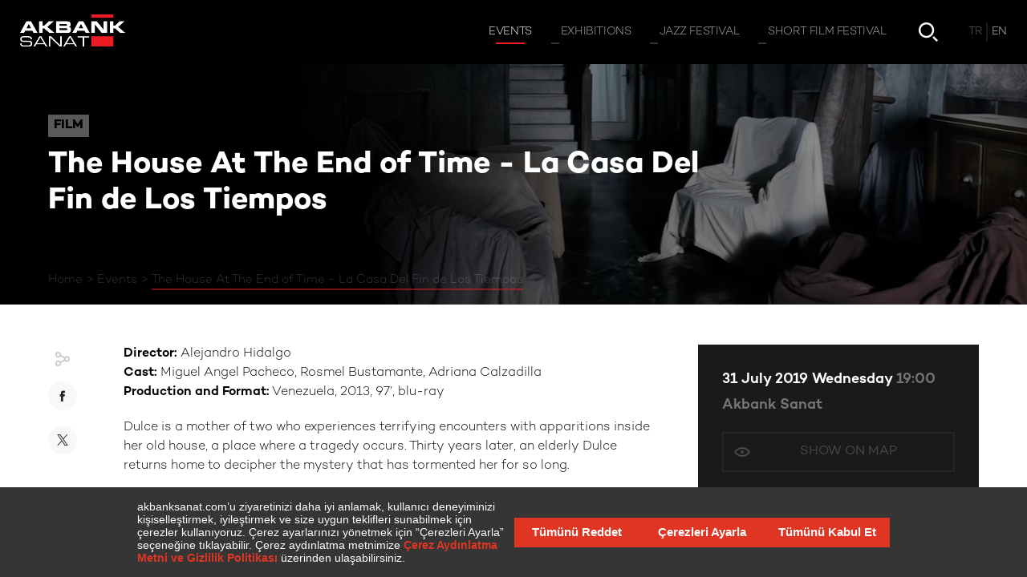

--- FILE ---
content_type: text/html; charset=utf-8
request_url: https://www.akbanksanat.com/en/event/zamanin-sonundaki-ev-la-casa-del-fin-de-los-tiempos
body_size: 46682
content:


<!DOCTYPE html>

<html prefix="og: http://ogp.me/ns#" lang="en" xmlns="http://www.w3.org/1999/xhtml" class=" ">
<head><title>
	The House At The End of Time - La Casa Del Fin de Los Tiempos | Akbank Sanat
</title><meta name="description" content="Dulce is a mother of two who experiences terrifying encounters with apparitions inside her old house, a place where a tragedy occurs. " /><meta name="viewport" content="width=device-width, initial-scale=1" /><meta property="og:type" content="website" /><meta property="og:title" /><meta property="og:description" content="Dulce is a mother of two who experiences terrifying encounters with apparitions inside her old house, a place where a tragedy occurs. " /><meta property="og:image" content="https://www.akbanksanat.com/content/Thumbnail/lacasa.jpg" /><meta property="og:image:width" content="1000" /><meta property="og:image:height" content="1000" />
  <meta property="og:url" content="https://www.akbanksanat.com/en/event/zamanin-sonundaki-ev-la-casa-del-fin-de-los-tiempos" />

  <link rel="icon" type="image/png" href="/Assets/img/favicon.png" />

  

  <link rel="stylesheet" href="/Assets/inc/style.min.css?14.08.2025" />


  


  <script>
    var recaptchaSitekey = "6LewkDIUAAAAABoHy2AGIYwA9EBfZV0zaUN6CEGo";
    var languageId = 2;
    var isCalendarPage = false;
    var isSearchPage = false;
    //var showMapWalkthrough = false;
    var showNewsletterOverlay = false;
  </script>

  <script src="https://bundles.efilli.com/akbanksanat.com.prod.js"></script>

  
  </head>
<body class="">
  <form method="post" action="./zamanin-sonundaki-ev-la-casa-del-fin-de-los-tiempos" id="form1">
<div class="aspNetHidden">
<input type="hidden" name="__VIEWSTATE" id="__VIEWSTATE" value="TnqmJDzi7UJbY6SchfACiQuAZLmO2TXMgZ0hQZRBb0K/U1dxl49p8GGEn2RIC/RK6NlUvkA6PNXYUhLPl0V21LIy9WwcKcG1gl1/KgNPIvEaWTO2q9kFBuJLqi6yJ0z+" />
</div>

<div class="aspNetHidden">

	<input type="hidden" name="__VIEWSTATEGENERATOR" id="__VIEWSTATEGENERATOR" value="DD1E0483" />
</div>

    <a href="/en" id="header-logo">
      
      <img src="/Assets/img/akbank-sanat-logo.png" alt="Akbank Sanat" />
      <img src="/Assets/img/akbank-sanat-logo_black.png" alt="Akbank Sanat" />
    </a>

    <header>
      <nav id="topnav">
        <div id="mainnav">
          

          <a href="/en/events" class="active"><span>Events</span></a>

          

          <a href="/en/exhibitions" ><span>Exhibitions</span></a>

          

          <a href="/en/jazz/35-akbank-caz-festivali" ><span>Jazz Festival</span></a>

          

          <a href="/en/short-film-festival/22-akbank-kisa-film-festivali" ><span>Short Film Festival</span></a>

          
        </div>

        <a href="/en/event-calendar" id="hbtn-calendar" ></a>

        

        <a href="/en/search" id="hbtn-search" ></a>

        <div id="topnav-lang">
          <div>
            
            <a href="/etkinlik/zamanin-sonundaki-ev-la-casa-del-fin-de-los-tiempos">
              <span>TR</span>
            </a>
            
            <span>EN</span>
            
          </div>
        </div>

        <div id="header-close">
          <button type="button" id="hbtn-close"></button>
        </div>

      </nav>
      <button type="button" id="hbtn-menu" class="bars"><span></span></button>
    </header>

    <section id="wrapper">

      <div id="wbg">

        

  
<style>
	#cover .bg { background-image: url('https://www.akbanksanat.com/content/Cover/eventbanner_1920x300_lacasa.jpg'); }

	@media screen and (max-width: 480px) {
		#cover .bg { background-image: url('https://www.akbanksanat.com/content/CoverMobile/lacasa.jpg'); }
	}
</style>

<div id="cover">
	<div class="bg "></div>
	<div class="content">
		<div class="center">
			<div class="txt">
				
				<div class="head">Film</div>
				
				<h1 class="long ">
					<span>The House At The End of Time - La Casa Del Fin de Los Tiempos</span>
					
				</h1>
			</div>

			<div id="breadcrumb">
				<ol>
					<li><a href="/en">Home</a></li>
					
					<li><a href="/en/events">Events</a></li>
					
					<li><a>The House At The End of Time - La Casa Del Fin de Los Tiempos</a></li>
					
				</ol>
			</div>

		</div>
	</div>

	<div id="cover-title">
		<div class="center">
			
			<div class="head">Film</div>
			
			<span>The House At The End of Time - La Casa Del Fin de Los Tiempos</span>
		</div>
	</div>
</div>


  <div id="detail-main" class="center nrw">

    <div id="detail-share" class="share3">
      <button type="button" class="sm fb"></button>
      <button type="button" class="sm tw"></button>
    </div>

    <div id="detail-center">

      <p><strong>Director:</strong> Alejandro Hidalgo<br><strong>Cast:</strong> Miguel Angel Pacheco, Rosmel Bustamante, Adriana Calzadilla<br><strong>Production and Format:</strong> Venezuela, 2013, 97’, blu-ray</p><p>Dulce is a mother of two who experiences terrifying encounters with apparitions inside her old house, a place where a tragedy occurs. Thirty years later, an elderly Dulce returns home to decipher the mystery that has tormented her for so long.</p>

      
      <p>
        
      </p>
      
<div class="sponsors">
    


    <div>
        
        <div>
            <img src="https://www.akbanksanat.com/content/Sponsor/venezuela_dusuk.jpg" />
        </div>
        
    </div>
    
</div>


      
<div id="tag-list">
	
	
	<a href="/en/search?tag=Film"><span>Film</span></a>
	
	
	<a href="/en/search?tag=Cinema"><span>Cinema</span></a>
	
	
	<a href="/en/search?tag=Venezuelan"><span>Venezuelan</span></a>
	
</div>


      <div id="dc-dp-buttons" class="">

        
        <a href="/en/program/guncel-venezuela-sinemasina-bir-bakis" class="btn icotxt listprog">Full Program</a>
        
      </div>

    </div>

    <div id="detail-col">

      <div id="detail-info">
        
        <p class="date">
          31 July 2019 Wednesday
          
          <span>
            19:00
          </span>
          
        </p>
        

        <p>
          
          <a href="https://www.google.com/maps/search/?api=1&query=41.035972,28.983056" target="_blank" class="loc">
            Akbank Sanat
          </a>
          
        </p>

        
        <a href="https://www.google.com/maps/search/?api=1&query=41.035972,28.983056" target="_blank" class="btn icotxt eye">
          <span>Show on Map</span>
        </a>
        
      </div>

      
      <a href="/en/program/guncel-venezuela-sinemasina-bir-bakis" class="btn icotxt listprog">Full Program</a>
      
    </div>

  </div>

  <div id="detail-menu">
    <div>

      

      <button type="button" class="btn ico share"></button>
    </div>
  </div>

  

  

  

  



        <div id="ft-social">
          <span>Follow Us</span>
          <div>
            <div>
              <a href="https://www.instagram.com/akbanksanat/" class="sm ig" target="_blank"></a>
              <a href="https://www.youtube.com/user/AkbankSanat" class="sm yt" target="_blank"></a>
              <a href="https://www.tiktok.com/@akbanksanat" class="sm tk" target="_blank"></a>
              <a href="https://twitter.com/AkbankSanat" class="sm tw" target="_blank"></a>
              <a href="https://open.spotify.com/user/akbanksanat" class="sm sp" target="_blank"></a>
              <a href="https://www.facebook.com/AkbankSanat" class="sm fb" target="_blank"></a>
            </div>
          </div>
        </div>

        <div class="center">
          
              <div id="ft-red-bar"></div>
            
        </div>

      </div>

      <div id="footer-links">
        <div class="center">
          <div id="fl-list">

            

            <div>
              <a href="/en/akbank-sanat" target="_self">Akbank Sanat</a>
              
              <a href="/en/akbank-sanat/about" target="_self">About</a>
              
              <a href="/en/akbank-sanat/sponsorships" target="_self">Sponsorships</a>
              
            </div>

            

            <div>
              <a href="/en/events" target="_self">Events</a>
              
              <a href="/en/events/concert" target="_self">Concert</a>
              
              <a href="/en/events/dance" target="_self">Dance</a>
              
              <a href="/en/events/conversation" target="_self">Conversation</a>
              
              <a href="/en/events/workshop" target="_self">Workshop</a>
              
              <a href="/en/events/kid" target="_self">Kid</a>
              
              <a href="/en/events/theater" target="_self">Theater</a>
              
              <a href="/en/events/seminar" target="_self">Seminar</a>
              
              <a href="/en/events/panel" target="_self">Panel</a>
              
              <a href="/en/events/conference" target="_self">Conference</a>
              
            </div>

            

            <div>
              <a href="/en/exhibitions" target="_self">Exhibitions</a>
              
              <a href="/en/exhibitions/archive" target="_self">Archive</a>
              
            </div>

            

            <div>
              <a href="/en/jazz/34-akbank-caz-festivali" target="_self">Jazz Festival</a>
              
              <a href="/en/jazz/35-akbank-caz-festivali" target="_self">About</a>
              
              <a href="/en/jazz/35-akbank-caz-festivali/blog" target="_self">Blog</a>
              
              <a href="/en/jazz/35-akbank-caz-festivali/archive" target="_self">Archive</a>
              
            </div>

            

            <div>
              <a href="/en/short-film-festival/22-akbank-kisa-film-festivali" target="_self">Short Film Festival</a>
              
              <a href="/en/short-film-festival/22-akbank-kisa-film-festivali" target="_self">About</a>
              
              <a href="/en/short-film-festival/22-akbank-kisa-film-festivali/blog" target="_self">Blog</a>
              
            </div>

            

            <div>
              <a href="/en/contact" target="_self">Contact</a>
              
              <a href="/en/contact" target="_self">Contact Us</a>
              
            </div>

            
          </div>
        </div>
      </div>

      <footer>
        <div>
          <div id="ft-legal">
            

            <a href="/en/cookie-policy" target="_self">Cookie Policy</a>

            
          </div>

          

          <div id="ft-subscribe">
            <button type="button" class="btn arr">Subscribe to Newsletter</button>
            <a href="/en/newsletter-archive" class="btn txt">Newsletter Archive</a>
          </div>
        </div>
      </footer>

    </section>

    <section id="side-menu">
      <div id="sm-links">
        <div>
          

          <a href="/en/akbank-sanat" target="_self"><span>Akbank Sanat</span></a>

          

          <a href="/en/contact" target="_self"><span>Contact</span></a>

          

          <a href="/en/event-calendar" target="_self"><span>Event Calendar</span></a>

          
        </div>
      </div>
      <div id="sm-bottom">
        <div id="sm-social">
          <div>
            <div>
              <a href="https://www.instagram.com/akbanksanat/" class="sm ig" target="_blank"></a>
              <a href="https://www.youtube.com/user/AkbankSanat" class="sm yt" target="_blank"></a>
              <a href="https://www.tiktok.com/@akbanksanat" class="sm tk" target="_blank"></a>
              <a href="https://twitter.com/AkbankSanat" class="sm tw" target="_blank"></a>
              <a href="https://open.spotify.com/user/akbanksanat" class="sm sp" target="_blank"></a>
              <a href="https://www.facebook.com/AkbankSanat" class="sm fb" target="_blank"></a>

            </div>
            <button type="button" class="more"><span></span></button>
          </div>
        </div>
        <div id="sm-lang">
          
          <a href="/etkinlik/zamanin-sonundaki-ev-la-casa-del-fin-de-los-tiempos">TR</a>
          
          <span>EN</span>
          
        </div>
      </div>
    </section>


    

<div id="calendar" >

	<div id="cal-block"></div>

	<div id="cal-filter">

		<button type="button" class="btn ico filter"></button>

		<div id="cf-tags">
			<span>Filter events by label</span>
			<div class="tag-list">
			</div>
		</div>

		<div id="cf-select">
			<div>
				<div class="select notfixed">
					<input type="text" readonly tabindex="-1" value="January" />
					<span></span>
					<select id="cf-month">
						
						<option value="1" selected>January</option>
						
						<option value="2" >February</option>
						
						<option value="3" >March</option>
						
						<option value="4" >April</option>
						
						<option value="5" >May</option>
						
						<option value="6" >June</option>
						
						<option value="7" >July</option>
						
						<option value="8" >August</option>
						
						<option value="9" >September</option>
						
						<option value="10" >October</option>
						
						<option value="11" >November</option>
						
						<option value="12" >December</option>
						
					</select>
				</div>
			</div>

			<div>
				<div class="select notfixed">
					<input type="text" readonly tabindex="-1" value="2026" />
					<span></span>
					<select id="cf-year">
                        
						<option value="2025" >2025</option>
                        
						<option value="2026" selected>2026</option>
                        
						<option value="2027" >2027</option>
                        
					</select>
				</div>
			</div>

			<div>
				<div class="select notfixed red">
					<input type="text" readonly tabindex="-1" value="Weekly" />
					<span></span>
					<select id="cf-mode">
						<option value="week" selected>Weekly</option>
						<option value="month">Monthly</option>
					</select>
				</div>
			</div>
		</div>

	</div>

	<div id="cal-container">

		<div class="abs l">
			<button type="button" class="btn ico chevron prev"></button>
		</div>
		<div class="abs r">
			<button type="button" class="btn ico chevron next"></button>
		</div>

		<div>
			<div id="cal-slider" class="swiper-container">
				<div class="swiper-wrapper">
					<div class="swiper-slide">
						<div class="week" data-week="3" data-month="1" data-year="2026">    <div data-day="12.01">    <div class="day ex ev">      <div>        <b>12 <span>JAN</span></b> <span>MON</span>      </div>      <div>1</div>    </div>        <div class="clist">            <div data-category="Seminar,Online Event" class="">        <div class="img">          <div style="background-image: url('https://www.akbanksanat.com/content/Thumbnail/640x360_emre_zeytinoglu_v2.jpg')"></div>        </div>        <div>          <p class="hour">            18:00          </p>          <p>            <span>Seminar</span>            <span>              The Birth Of the Language Of Criticism, Its Limits and Dilemmas                          </span>          </p>                    <p></p>                    <p class="pl">Online Platform – Zoom</p>          <div>                        <button type="button" data-date-type="event" data-date-id="4818" class="btn ico cal"></button>                        <a href="/en/event/elestiri-dilinin-dogusu-sinirlari-ve-acmazlari-18-12-25?date=4818" class="btn ico arr"></a>                      </div>        </div>      </div>          </div>      </div>    <div data-day="13.01">    <div class="day ex ">      <div>        <b>13 <span>JAN</span></b> <span>TUE</span>      </div>      <div>-</div>    </div>        <div class="clist">          </div>      </div>    <div data-day="14.01">    <div class="day ex ev">      <div>        <b>14 <span>JAN</span></b> <span>WED</span>      </div>      <div>1</div>    </div>        <div class="clist">            <div data-category="Conversation" class="">        <div class="img">          <div style="background-image: url('https://www.akbanksanat.com/content/Thumbnail/640x360_sinir_durumlar_soylesi_serisi_26.jpg')"></div>        </div>        <div>          <p class="hour">            18:30          </p>          <p>            <span>Conversation</span>            <span>              On the Borderline of Pleasure and Pain: Dopamine                          </span>          </p>                    <p></p>                    <p class="pl">Minoa Pera</p>          <div>                        <button type="button" data-date-type="event" data-date-id="4871" class="btn ico cal"></button>                        <a href="/en/event/haz-ve-acinin-sinirinda-dopamin-14-01-26?date=4871" class="btn ico arr"></a>                      </div>        </div>      </div>          </div>      </div>    <div data-day="15.01">    <div class="day ex ev">      <div>        <b>15 <span>JAN</span></b> <span>THU</span>      </div>      <div>1</div>    </div>        <div class="clist">            <div data-category="Seminar,Online Event" class="">        <div class="img">          <div style="background-image: url('https://www.akbanksanat.com/content/Thumbnail/640x360_ruya_worhy.jpg')"></div>        </div>        <div>          <p class="hour">            18:00          </p>          <p>            <span>Seminar</span>            <span>              Inside a Global Gallery: How Lisson Shapes Artistic Narratives Across Markets                          </span>          </p>                    <p></p>                    <p class="pl">Online Platform – Zoom</p>          <div>                        <button type="button" data-date-type="event" data-date-id="4858" class="btn ico cal"></button>                        <a href="/en/event/kuresel-bir-galeri-perspektifinden-lisson-galeri-piyasalarda-sanatsal-anlatilari-nasil-sekillendiriyor-15-01-26?date=4858" class="btn ico arr"></a>                      </div>        </div>      </div>          </div>      </div>    <div data-day="16.01">    <div class="day ex ">      <div>        <b>16 <span>JAN</span></b> <span>FRI</span>      </div>      <div>-</div>    </div>        <div class="clist">          </div>      </div>    <div data-day="17.01">    <div class="day ex ev">      <div>        <b>17 <span>JAN</span></b> <span>SAT</span>      </div>      <div>3</div>    </div>        <div class="clist">            <div data-category="Kid,Workshop" class="">        <div class="img">          <div style="background-image: url('https://www.akbanksanat.com/content/Thumbnail/640x360_uzakta_ne_var.jpg')"></div>        </div>        <div>          <p class="hour">            13:30          </p>          <p>            <span>Children Workshop</span>            <span>              Exploring Distance: What’s Out There? <br>(Ages 7-11)                           </span>          </p>                    <p></p>                    <p class="pl">Nilüfer Pancar Deposu, BURSA</p>          <div>                        <button type="button" data-date-type="event" data-date-id="4787" class="btn ico cal"></button>                        <a href="/en/event/uzakta-ne-var-7-11-yas-17-01-26?date=4787" class="btn ico arr"></a>                      </div>        </div>      </div>            <div data-category="Kid,Theater" class="">        <div class="img">          <div style="background-image: url('https://www.akbanksanat.com/content/Thumbnail/640x360_ne_olacagim_ben_cocuk_tiyatrosu_v2_251024.jpg')"></div>        </div>        <div>          <p class="hour">            14:00          </p>          <p>            <span>Children's Theatre</span>            <span>              Akbank Children’s Theatre <br>"What Am I Going To Be?"                          </span>          </p>                    <p></p>                    <p class="pl">İBB Arnavutköy Life Center</p>          <div>                        <button type="button" data-date-type="event" data-date-id="4829" class="btn ico cal"></button>                        <a href="/en/event/akbank-cocuk-tiyatrosu-ne-olacagim-ben-17-01-26?date=4829" class="btn ico arr"></a>                      </div>        </div>      </div>            <div data-category="Kid,Workshop" class="">        <div class="img">          <div style="background-image: url('https://www.akbanksanat.com/content/Thumbnail/640x360_hale_asaftan_ilhamla_bursa.jpg')"></div>        </div>        <div>          <p class="hour">            15:00          </p>          <p>            <span>Children Workshop</span>            <span>              Bursa Landscapes Inspired by Hale Asaf <br>(Ages 6-9)                          </span>          </p>                    <p></p>                    <p class="pl">Nilüfer Pancar Deposu, BURSA</p>          <div>                        <button type="button" data-date-type="event" data-date-id="4788" class="btn ico cal"></button>                        <a href="/en/event/hale-asaftan-ilhamla-bursa-manzaralari-6-9-yas-17-01-26?date=4788" class="btn ico arr"></a>                      </div>        </div>      </div>          </div>      </div>    <div data-day="18.01">    <div class="day ex ev">      <div>        <b>18 <span>JAN</span></b> <span>SUN</span>      </div>      <div>1</div>    </div>        <div class="clist">            <div data-category="Workshop" class="">        <div class="img">          <div style="background-image: url('https://www.akbanksanat.com/content/Thumbnail/640x360_alfabe_fotograf_atolyesi_24-25_v2.jpg')"></div>        </div>        <div>          <p class="hour">            14:00          </p>          <p>            <span>Adult Workshop</span>            <span>              Alphabet Experimental Photography Workshop (January - Group 2)                          </span>          </p>                    <p></p>                    <p class="pl">Basımhane İstanbul</p>          <div>                        <button type="button" data-date-type="event" data-date-id="4839" class="btn ico cal"></button>                        <a href="/en/event/alfabe-deneysel-fotograf-atolyesi-2026-ocak-2-grup?date=4839" class="btn ico arr"></a>                      </div>        </div>      </div>          </div>      </div>  </div>
					</div>
					<div class="swiper-slide">
						<div class="week" data-week="4" data-month="1" data-year="2026">    <div data-day="19.01">    <div class="day ex ev">      <div>        <b>19 <span>JAN</span></b> <span>MON</span>      </div>      <div>1</div>    </div>        <div class="clist">            <div data-category="Workshop,Online Event" class="">        <div class="img">          <div style="background-image: url('https://www.akbanksanat.com/content/Thumbnail/640x360_malzeme_isbirligi.jpg')"></div>        </div>        <div>          <p class="hour">            19:00          </p>          <p>            <span>Learning Program</span>            <span>              Material: Improvisation                          </span>          </p>                    <p></p>                    <p class="pl">Online Platform – Zoom</p>          <div>                        <button type="button" data-date-type="event" data-date-id="4867" class="btn ico cal"></button>                        <a href="/en/event/malzeme-isbirligi-guncel-sanat-ve-ekolojik-denemeler-ocak-26?date=4867" class="btn ico arr"></a>                      </div>        </div>      </div>          </div>      </div>    <div data-day="20.01">    <div class="day ex ev">      <div>        <b>20 <span>JAN</span></b> <span>TUE</span>      </div>      <div>2</div>    </div>        <div class="clist">            <div data-category="Conversation" class="">        <div class="img">          <div style="background-image: url('https://www.akbanksanat.com/content/Thumbnail/640x360_kitap_sari_yuz.jpg')"></div>        </div>        <div>          <p class="hour">            18:30          </p>          <p>            <span>Conversation</span>            <span>              Book That Spark Thinking on Production: “Yellowface” - R. F. Kuang                          </span>          </p>                    <p></p>                    <p class="pl">Frankeştayn Kitabevi</p>          <div>                        <button type="button" data-date-type="event" data-date-id="4824" class="btn ico cal"></button>                        <a href="/en/event/kitap-sari-yuz-r-f-kuang-uretim-uzerine-dusunduren-kitaplar-kulubu-20-01-26?date=4824" class="btn ico arr"></a>                      </div>        </div>      </div>            <div data-category="Workshop,Online Event" class="">        <div class="img">          <div style="background-image: url('https://www.akbanksanat.com/content/Thumbnail/640x360_malzeme_isbirligi.jpg')"></div>        </div>        <div>          <p class="hour">            19:00          </p>          <p>            <span>Learning Program</span>            <span>              Material: Improvisation                          </span>          </p>                    <p></p>                    <p class="pl">Online Platform – Zoom</p>          <div>                        <button type="button" data-date-type="event" data-date-id="4868" class="btn ico cal"></button>                        <a href="/en/event/malzeme-isbirligi-guncel-sanat-ve-ekolojik-denemeler-ocak-26?date=4868" class="btn ico arr"></a>                      </div>        </div>      </div>          </div>      </div>    <div data-day="21.01">    <div class="day ex ev">      <div>        <b>21 <span>JAN</span></b> <span>WED</span>      </div>      <div>1</div>    </div>        <div class="clist">            <div data-category="Workshop,Online Event" class="">        <div class="img">          <div style="background-image: url('https://www.akbanksanat.com/content/Thumbnail/640x360_malzeme_isbirligi.jpg')"></div>        </div>        <div>          <p class="hour">            19:00          </p>          <p>            <span>Learning Program</span>            <span>              Material: Improvisation                          </span>          </p>                    <p></p>                    <p class="pl">Online Platform – Zoom</p>          <div>                        <button type="button" data-date-type="event" data-date-id="4869" class="btn ico cal"></button>                        <a href="/en/event/malzeme-isbirligi-guncel-sanat-ve-ekolojik-denemeler-ocak-26?date=4869" class="btn ico arr"></a>                      </div>        </div>      </div>          </div>      </div>    <div data-day="22.01">    <div class="day today ev">      <div>        <b>22 <span>JAN</span></b> <span>THU</span>      </div>      <div>2</div>    </div>        <div class="clist">            <div data-category="Seminar" class="">        <div class="img">          <div style="background-image: url('https://www.akbanksanat.com/content/Thumbnail/640x360_mahir_namur_261224.jpg')"></div>        </div>        <div>          <p class="hour">            18:00          </p>          <p>            <span>Seminar</span>            <span>              Strategic Planning & Project Development - I                          </span>          </p>                    <p></p>                    <p class="pl">Online Platform – Zoom</p>          <div>                        <button type="button" data-date-type="event" data-date-id="4860" class="btn ico cal"></button>                        <a href="/en/event/kuratorler-icin-stratejik-planlama-ve-proje-gelistirme-1-22-01-26?date=4860" class="btn ico arr"></a>                      </div>        </div>      </div>            <div data-category="Workshop,Online Event" class="">        <div class="img">          <div style="background-image: url('https://www.akbanksanat.com/content/Thumbnail/640x360_malzeme_isbirligi.jpg')"></div>        </div>        <div>          <p class="hour">            19:00          </p>          <p>            <span>Learning Program</span>            <span>              Material: Improvisation                          </span>          </p>                    <p></p>                    <p class="pl">Online Platform – Zoom</p>          <div>                        <button type="button" data-date-type="event" data-date-id="4870" class="btn ico cal"></button>                        <a href="/en/event/malzeme-isbirligi-guncel-sanat-ve-ekolojik-denemeler-ocak-26?date=4870" class="btn ico arr"></a>                      </div>        </div>      </div>          </div>      </div>    <div data-day="23.01">    <div class="day  ">      <div>        <b>23 <span>JAN</span></b> <span>FRI</span>      </div>      <div>-</div>    </div>        <div class="clist">          </div>      </div>    <div data-day="24.01">    <div class="day  ">      <div>        <b>24 <span>JAN</span></b> <span>SAT</span>      </div>      <div>-</div>    </div>        <div class="clist">          </div>      </div>    <div data-day="25.01">    <div class="day  ev">      <div>        <b>25 <span>JAN</span></b> <span>SUN</span>      </div>      <div>3</div>    </div>        <div class="clist">            <div data-category="Kid,Workshop" class="">        <div class="img">          <div style="background-image: url('https://www.akbanksanat.com/content/Thumbnail/640x360_ailece_ileri_donusum_heykel_atolyesi_v2.jpg')"></div>        </div>        <div>          <p class="hour">            12:00          </p>          <p>            <span>Children Workshop</span>            <span>              Family Upcycling: Sculpture Workshop <br>(Ages 4-8)                          </span>          </p>                    <p></p>                    <p class="pl"> Sakıp Sabancı Museum</p>          <div>                        <button type="button" data-date-type="event" data-date-id="4855" class="btn ico cal"></button>                        <a href="/en/event/ailece-ileri-donusum-heykel-atolyesi-4-8-yas-25-01-26?date=4855" class="btn ico arr"></a>                      </div>        </div>      </div>            <div data-category="Kid,Workshop" class="">        <div class="img">          <div style="background-image: url('https://www.akbanksanat.com/content/Thumbnail/640x360_ailece_ileri_donusum_mozaik_atolyesi_v2.jpg')"></div>        </div>        <div>          <p class="hour">            14:00          </p>          <p>            <span>Children Workshop</span>            <span>              Family Upcycling: Mosaic Workshop <br>(Ages 4-8)                          </span>          </p>                    <p></p>                    <p class="pl"> Sakıp Sabancı Museum</p>          <div>                        <button type="button" data-date-type="event" data-date-id="4856" class="btn ico cal"></button>                        <a href="/en/event/ailece-ileri-donusum-mozaik-atolyesi-4-8-yas-25-01-26?date=4856" class="btn ico arr"></a>                      </div>        </div>      </div>            <div data-category="Seminar" class="">        <div class="img">          <div style="background-image: url('https://www.akbanksanat.com/content/Thumbnail/640x360_maske_250126.jpg')"></div>        </div>        <div>          <p class="hour">            15:00          </p>          <p>            <span>Seminar</span>            <span>              Artificial Intelligence and the Possibility of Creativity                          </span>          </p>                    <p></p>                    <p class="pl"> Sakıp Sabancı Museum</p>          <div>                        <button type="button" data-date-type="event" data-date-id="4802" class="btn ico cal"></button>                        <a href="/en/event/yapay-zeka-ve-yaraticilik-imkani-25-01-26?date=4802" class="btn ico arr"></a>                      </div>        </div>      </div>          </div>      </div>  </div>
					</div>
					<div class="swiper-slide">
						<div class="week" data-week="5" data-month="1" data-year="2026">    <div data-day="26.01">    <div class="day  ">      <div>        <b>26 <span>JAN</span></b> <span>MON</span>      </div>      <div>-</div>    </div>        <div class="clist">          </div>      </div>    <div data-day="27.01">    <div class="day  ">      <div>        <b>27 <span>JAN</span></b> <span>TUE</span>      </div>      <div>-</div>    </div>        <div class="clist">          </div>      </div>    <div data-day="28.01">    <div class="day  ">      <div>        <b>28 <span>JAN</span></b> <span>WED</span>      </div>      <div>-</div>    </div>        <div class="clist">          </div>      </div>    <div data-day="29.01">    <div class="day  ev">      <div>        <b>29 <span>JAN</span></b> <span>THU</span>      </div>      <div>4</div>    </div>        <div class="clist">            <div data-category="Workshop" class="">        <div class="img">          <div style="background-image: url('https://www.akbanksanat.com/content/Thumbnail/640x360_alfabe_fotograf_atolyesi_24-25_v2.jpg')"></div>        </div>        <div>          <p class="hour">            17:00          </p>          <p>            <span>Adult Workshop</span>            <span>              Alphabet Experimental Photography Workshop (January - Group 1)                          </span>          </p>                    <p></p>                    <p class="pl">Basımhane İstanbul</p>          <div>                        <button type="button" data-date-type="event" data-date-id="4838" class="btn ico cal"></button>                        <a href="/en/event/alfabe-deneysel-fotograf-atolyesi-2026-ocak-1-grup?date=4838" class="btn ico arr"></a>                      </div>        </div>      </div>            <div data-category="Workshop" class="">        <div class="img">          <div style="background-image: url('https://www.akbanksanat.com/content/Thumbnail/640x360_alfabe_fotograf_atolyesi_24-25_v2.jpg')"></div>        </div>        <div>          <p class="hour">            17:00          </p>          <p>            <span>Adult Workshop</span>            <span>              Alphabet Experimental Photography Workshop (January - Group 2)                          </span>          </p>                    <p></p>                    <p class="pl">Basımhane İstanbul</p>          <div>                        <button type="button" data-date-type="event" data-date-id="4840" class="btn ico cal"></button>                        <a href="/en/event/alfabe-deneysel-fotograf-atolyesi-2026-ocak-2-grup?date=4840" class="btn ico arr"></a>                      </div>        </div>      </div>            <div data-category="Seminar" class="">        <div class="img">          <div style="background-image: url('https://www.akbanksanat.com/content/Thumbnail/640x360_mahir_namur_261224.jpg')"></div>        </div>        <div>          <p class="hour">            18:00          </p>          <p>            <span>Seminar</span>            <span>              Strategic Planning & Project Development - II                          </span>          </p>                    <p></p>                    <p class="pl">Online Platform – Zoom</p>          <div>                        <button type="button" data-date-type="event" data-date-id="4861" class="btn ico cal"></button>                        <a href="/en/event/kuratorler-icin-stratejik-planlama-ve-proje-gelistirme-2-29-01-26?date=4861" class="btn ico arr"></a>                      </div>        </div>      </div>            <div data-category="Conversation" class="">        <div class="img">          <div style="background-image: url('https://www.akbanksanat.com/content/Thumbnail/640x360_anne_ben_sanatci_miyim.jpg')"></div>        </div>        <div>          <p class="hour">            20:00          </p>          <p>            <span>Conversation</span>            <span>              “Mom, Am I an Artist?” <br>Guest: Yasemin Mori                          </span>          </p>                    <p></p>                    <p class="pl">Bant Mag. Havuz / Bina</p>          <div>                        <button type="button" data-date-type="event" data-date-id="4887" class="btn ico cal"></button>                        <a href="/en/event/anne-ben-sanatci-miyim-konuk-yasemin-mori-29-01-26?date=4887" class="btn ico arr"></a>                      </div>        </div>      </div>          </div>      </div>    <div data-day="30.01">    <div class="day  ">      <div>        <b>30 <span>JAN</span></b> <span>FRI</span>      </div>      <div>-</div>    </div>        <div class="clist">          </div>      </div>    <div data-day="31.01">    <div class="day  ev">      <div>        <b>31 <span>JAN</span></b> <span>SAT</span>      </div>      <div>1</div>    </div>        <div class="clist">            <div data-category="Kid,Theater" class="">        <div class="img">          <div style="background-image: url('https://www.akbanksanat.com/content/Thumbnail/640x360_ne_olacagim_ben_cocuk_tiyatrosu_v2_251024.jpg')"></div>        </div>        <div>          <p class="hour">            14:00          </p>          <p>            <span>Children's Theatre</span>            <span>              Akbank Children’s Theatre <br>"What Am I Going To Be?"                          </span>          </p>                    <p></p>                    <p class="pl">İBB Arnavutköy Life Center</p>          <div>                        <button type="button" data-date-type="event" data-date-id="4830" class="btn ico cal"></button>                        <a href="/en/event/akbank-cocuk-tiyatrosu-ne-olacagim-ben-31-01-26?date=4830" class="btn ico arr"></a>                      </div>        </div>      </div>          </div>      </div>    <div data-day="01.02">    <div class="day  ">      <div>        <b>01 <span>FEB</span></b> <span>SUN</span>      </div>      <div>-</div>    </div>        <div class="clist">          </div>      </div>  </div>
					</div>
				</div>
			</div>

			<div id="cal-slider-mobile" class="swiper-container">
				<div class="swiper-wrapper">
				</div>
			</div>
		</div>

	</div>

</div>


    

<div id="search" class="isoverlay hiding">

    <button type="button" class="btn ico close"></button>

    <div id="search-wrapper">
        <div class="center">
            <div id="sw-input">
                <div>
                    <input id="search-input" placeholder="Search" required value="" />
                    <button type="button" class="btn ico close"></button>
                </div>
                <button type="button" class="btn ico arr" disabled></button>
            </div>
            <div id="sw-filter">
                <p>Add tag to your search</p>
                <div id="tag-list">
                    
                    <span >Concert</span>
                    
                    <span >Conference</span>
                    
                    <span >Conversation</span>
                    
                    <span >Dance</span>
                    
                    <span >Exhibition</span>
                    
                    <span >Exhibition Tour</span>
                    
                    <span >Film</span>
                    
                    <span >Kid</span>
                    
                    <span >Library</span>
                    
                    <span >Online Event</span>
                    
                    <span >Painting</span>
                    
                    <span >Panel</span>
                    
                    <span >Seminar</span>
                    
                    <span >Short Film</span>
                    
                    <span >Theater</span>
                    
                    <span >Workshop</span>
                    
                </div>
            </div>
        </div>
    </div>

    <div id="search-results">

        <div id="box-wrapper">
            <div class="center">

                <p data-txt="results found"></p>

                <div id="box-list" class="cf" data-noresults-text="No content matching criteria">
                    
                </div>
            </div>

            <div id="more-button" class="mpbtn" style='display: none;'>
                <button type="button" class="btn search"><span>Show More</span></button>
            </div>
        </div>

    </div>

</div>



    <button type="button" id="scroll-to-top"></button>

    


    



    <div id="add-to-calendar" class="overlay msg">
      <div>
        <div class="overlay-box">
          <button type="button" class="btn ico close"></button>
          <div class="overlay-content">
            <p class="title">Add event to your calendar</p>
            <div>
              <a href="#" target="_blank" class="btn icotxt download">Download</a>
              <a href="#" target="_blank" class="btn icotxt google">Google Calendar</a>
            </div>
          </div>
        </div>
      </div>
    </div>

    <div id="gallery" class="overlay">
      <div class="swiper-container">
        <div class="swiper-wrapper"></div>
        <button type="button" class="swiper-btn prev arr"></button>
        <button type="button" class="swiper-btn next arr"></button>
        <button type="button" class="btn ico close"></button>
      </div>
    </div>

  </form>


  
  <script src="/Assets/inc/functions.min.js?09.07.2025"></script>
  
  <script src="https://www.google.com/recaptcha/api.js?onload=recaptchaOnLoad&render=explicit&hl=en" async defer></script>
  

  <script type="text/javascript">
    $(function () {
      $.post("/handler/service.ashx", { method: "addUserActivity", objectTypeId: 1, objectId: 3228 });
        })

    var registrationMessages = {
      successTitle: "Your event registration has been taken.",
          successDesc: "You can enter the event with the QR Code on the e-invitation sent to your mail. See you on the day of the event!",
          successTitle_preapp: "Your pre-registration for the event has been taken.",
          successDesc_preapp: "After your application is evaluated, your invitation will be sent to your e-mail address if it is found suitable. Thank you for your attention."
    }
  </script>

  <div id="event-register" class="overlay msg" data-object-id="0" data-object-type-id="0">
    <div>
      <div id="event-register-form" class="overlay-box">
        <button type="button" class="btn ico close"></button>
        <div class="overlay-content">
          <p class="title">Registration Form</p>
          <div class="form">
            <div class="row">
              <div class="input" data-req="true">
                <input type="text" placeholder="Name" id="er-name" maxlength="50" />
              </div>
              <div class="input" data-req="true">
                <input type="text" placeholder="Surname" id="er-surname" maxlength="50" />
              </div>
            </div>
            <div class="row multirow">
              <div class="input" data-req="true">
                <input type="email" placeholder="E-mail address" id="er-email" maxlength="150" />
              </div>
              <div style="display: flex; gap: 2px;">
                <div class="input" data-req="true">
                  <input type="tel" placeholder="+xx" value="" required pattern="^\+[0-9]{1,4}$" id="er-ccode" maxlength="5" style="width: 60px; padding: 0; text-align: center;" />
                </div>
                <div class="input" data-req="true">
                  <input type="tel" placeholder="Phone" required pattern="^[0-9]{9,12}$" id="er-phone" maxlength="12" />
                </div>
              </div>
            </div>
            
            <div class="radio check" data-req="true" style="margin: 20px 0;">
              <input type="checkbox" />
              <span><span><span>I've read and approved the <a href="/Assets/doc/KVKK-Metni.pdf" target="_blank">KVKK</a> text.</span></span></span>
            </div>
            <div id="er-recaptcha" class="recaptcha" style="margin-top: 20px; min-height: 78px;"></div>
            <div class="btns" style="margin-top: 20px;">
              <button type="button" class="btn arr black">Send</button>
            </div>
          </div>
        </div>
      </div>

      <div id="event-register-verify" class="overlay-box" style="display: none;">
        <button type="button" class="btn ico close"></button>
        <div class="overlay-content">
          <p>Write the confirmation code sent to your e-mail</p>
          <br />
          <div class="form">
            <div class="input" data-req="true">
              <input type="text" id="er-verify" maxlength="6" style="text-align: center; font-weight: bold; letter-spacing: 5px;" class="numeric" />
            </div>
            <div id="er-verify-notes">
              <p id="er-verify-timer">
                Time left for verification: <span>0:00</span>
              </p>
              <p id="er-verify-timeout">
                Timeout! Click <button type="button">here</button> to get another verification code.
                
              </p>
            </div>
            <div class="btns" style="margin-top: 20px;">
              <button type="button" class="btn arr black">Send</button>
            </div>
          </div>
        </div>
      </div>
    </div>
  </div>





  <div id="message" class="overlay msg">
    <div>
      <div class="overlay-box">
        <button type="button" class="btn ico close"></button>
        <div class="overlay-content">
          <p class="title"></p>
          <div class="desc"></div>
        </div>
      </div>
    </div>
  </div>

  <div id="subscribe" class="overlay msg">
    <div>
      <div class="overlay-box">
        <button type="button" class="btn ico close"></button>
        <div class="overlay-content">
          <p class="title">Subscribe to Newsletter</p>
          <div class="form">
            <div class="input" data-req="true">
              <input type="email" placeholder="E-mail address" maxlength="100" />
            </div>
            <div>
              <div id="sb_recaptcha" class="recaptcha"></div>
            </div>
            <div class="btns">
              <button type="button" class="btn arr black">Subscribe</button>
            </div>
          </div>
        </div>
      </div>
    </div>
  </div>

  


  
</body>
</html>


--- FILE ---
content_type: text/html; charset=utf-8
request_url: https://www.google.com/recaptcha/api2/anchor?ar=1&k=6LewkDIUAAAAABoHy2AGIYwA9EBfZV0zaUN6CEGo&co=aHR0cHM6Ly93d3cuYWtiYW5rc2FuYXQuY29tOjQ0Mw..&hl=en&v=PoyoqOPhxBO7pBk68S4YbpHZ&size=normal&anchor-ms=20000&execute-ms=30000&cb=67l5nu3igb7m
body_size: 49224
content:
<!DOCTYPE HTML><html dir="ltr" lang="en"><head><meta http-equiv="Content-Type" content="text/html; charset=UTF-8">
<meta http-equiv="X-UA-Compatible" content="IE=edge">
<title>reCAPTCHA</title>
<style type="text/css">
/* cyrillic-ext */
@font-face {
  font-family: 'Roboto';
  font-style: normal;
  font-weight: 400;
  font-stretch: 100%;
  src: url(//fonts.gstatic.com/s/roboto/v48/KFO7CnqEu92Fr1ME7kSn66aGLdTylUAMa3GUBHMdazTgWw.woff2) format('woff2');
  unicode-range: U+0460-052F, U+1C80-1C8A, U+20B4, U+2DE0-2DFF, U+A640-A69F, U+FE2E-FE2F;
}
/* cyrillic */
@font-face {
  font-family: 'Roboto';
  font-style: normal;
  font-weight: 400;
  font-stretch: 100%;
  src: url(//fonts.gstatic.com/s/roboto/v48/KFO7CnqEu92Fr1ME7kSn66aGLdTylUAMa3iUBHMdazTgWw.woff2) format('woff2');
  unicode-range: U+0301, U+0400-045F, U+0490-0491, U+04B0-04B1, U+2116;
}
/* greek-ext */
@font-face {
  font-family: 'Roboto';
  font-style: normal;
  font-weight: 400;
  font-stretch: 100%;
  src: url(//fonts.gstatic.com/s/roboto/v48/KFO7CnqEu92Fr1ME7kSn66aGLdTylUAMa3CUBHMdazTgWw.woff2) format('woff2');
  unicode-range: U+1F00-1FFF;
}
/* greek */
@font-face {
  font-family: 'Roboto';
  font-style: normal;
  font-weight: 400;
  font-stretch: 100%;
  src: url(//fonts.gstatic.com/s/roboto/v48/KFO7CnqEu92Fr1ME7kSn66aGLdTylUAMa3-UBHMdazTgWw.woff2) format('woff2');
  unicode-range: U+0370-0377, U+037A-037F, U+0384-038A, U+038C, U+038E-03A1, U+03A3-03FF;
}
/* math */
@font-face {
  font-family: 'Roboto';
  font-style: normal;
  font-weight: 400;
  font-stretch: 100%;
  src: url(//fonts.gstatic.com/s/roboto/v48/KFO7CnqEu92Fr1ME7kSn66aGLdTylUAMawCUBHMdazTgWw.woff2) format('woff2');
  unicode-range: U+0302-0303, U+0305, U+0307-0308, U+0310, U+0312, U+0315, U+031A, U+0326-0327, U+032C, U+032F-0330, U+0332-0333, U+0338, U+033A, U+0346, U+034D, U+0391-03A1, U+03A3-03A9, U+03B1-03C9, U+03D1, U+03D5-03D6, U+03F0-03F1, U+03F4-03F5, U+2016-2017, U+2034-2038, U+203C, U+2040, U+2043, U+2047, U+2050, U+2057, U+205F, U+2070-2071, U+2074-208E, U+2090-209C, U+20D0-20DC, U+20E1, U+20E5-20EF, U+2100-2112, U+2114-2115, U+2117-2121, U+2123-214F, U+2190, U+2192, U+2194-21AE, U+21B0-21E5, U+21F1-21F2, U+21F4-2211, U+2213-2214, U+2216-22FF, U+2308-230B, U+2310, U+2319, U+231C-2321, U+2336-237A, U+237C, U+2395, U+239B-23B7, U+23D0, U+23DC-23E1, U+2474-2475, U+25AF, U+25B3, U+25B7, U+25BD, U+25C1, U+25CA, U+25CC, U+25FB, U+266D-266F, U+27C0-27FF, U+2900-2AFF, U+2B0E-2B11, U+2B30-2B4C, U+2BFE, U+3030, U+FF5B, U+FF5D, U+1D400-1D7FF, U+1EE00-1EEFF;
}
/* symbols */
@font-face {
  font-family: 'Roboto';
  font-style: normal;
  font-weight: 400;
  font-stretch: 100%;
  src: url(//fonts.gstatic.com/s/roboto/v48/KFO7CnqEu92Fr1ME7kSn66aGLdTylUAMaxKUBHMdazTgWw.woff2) format('woff2');
  unicode-range: U+0001-000C, U+000E-001F, U+007F-009F, U+20DD-20E0, U+20E2-20E4, U+2150-218F, U+2190, U+2192, U+2194-2199, U+21AF, U+21E6-21F0, U+21F3, U+2218-2219, U+2299, U+22C4-22C6, U+2300-243F, U+2440-244A, U+2460-24FF, U+25A0-27BF, U+2800-28FF, U+2921-2922, U+2981, U+29BF, U+29EB, U+2B00-2BFF, U+4DC0-4DFF, U+FFF9-FFFB, U+10140-1018E, U+10190-1019C, U+101A0, U+101D0-101FD, U+102E0-102FB, U+10E60-10E7E, U+1D2C0-1D2D3, U+1D2E0-1D37F, U+1F000-1F0FF, U+1F100-1F1AD, U+1F1E6-1F1FF, U+1F30D-1F30F, U+1F315, U+1F31C, U+1F31E, U+1F320-1F32C, U+1F336, U+1F378, U+1F37D, U+1F382, U+1F393-1F39F, U+1F3A7-1F3A8, U+1F3AC-1F3AF, U+1F3C2, U+1F3C4-1F3C6, U+1F3CA-1F3CE, U+1F3D4-1F3E0, U+1F3ED, U+1F3F1-1F3F3, U+1F3F5-1F3F7, U+1F408, U+1F415, U+1F41F, U+1F426, U+1F43F, U+1F441-1F442, U+1F444, U+1F446-1F449, U+1F44C-1F44E, U+1F453, U+1F46A, U+1F47D, U+1F4A3, U+1F4B0, U+1F4B3, U+1F4B9, U+1F4BB, U+1F4BF, U+1F4C8-1F4CB, U+1F4D6, U+1F4DA, U+1F4DF, U+1F4E3-1F4E6, U+1F4EA-1F4ED, U+1F4F7, U+1F4F9-1F4FB, U+1F4FD-1F4FE, U+1F503, U+1F507-1F50B, U+1F50D, U+1F512-1F513, U+1F53E-1F54A, U+1F54F-1F5FA, U+1F610, U+1F650-1F67F, U+1F687, U+1F68D, U+1F691, U+1F694, U+1F698, U+1F6AD, U+1F6B2, U+1F6B9-1F6BA, U+1F6BC, U+1F6C6-1F6CF, U+1F6D3-1F6D7, U+1F6E0-1F6EA, U+1F6F0-1F6F3, U+1F6F7-1F6FC, U+1F700-1F7FF, U+1F800-1F80B, U+1F810-1F847, U+1F850-1F859, U+1F860-1F887, U+1F890-1F8AD, U+1F8B0-1F8BB, U+1F8C0-1F8C1, U+1F900-1F90B, U+1F93B, U+1F946, U+1F984, U+1F996, U+1F9E9, U+1FA00-1FA6F, U+1FA70-1FA7C, U+1FA80-1FA89, U+1FA8F-1FAC6, U+1FACE-1FADC, U+1FADF-1FAE9, U+1FAF0-1FAF8, U+1FB00-1FBFF;
}
/* vietnamese */
@font-face {
  font-family: 'Roboto';
  font-style: normal;
  font-weight: 400;
  font-stretch: 100%;
  src: url(//fonts.gstatic.com/s/roboto/v48/KFO7CnqEu92Fr1ME7kSn66aGLdTylUAMa3OUBHMdazTgWw.woff2) format('woff2');
  unicode-range: U+0102-0103, U+0110-0111, U+0128-0129, U+0168-0169, U+01A0-01A1, U+01AF-01B0, U+0300-0301, U+0303-0304, U+0308-0309, U+0323, U+0329, U+1EA0-1EF9, U+20AB;
}
/* latin-ext */
@font-face {
  font-family: 'Roboto';
  font-style: normal;
  font-weight: 400;
  font-stretch: 100%;
  src: url(//fonts.gstatic.com/s/roboto/v48/KFO7CnqEu92Fr1ME7kSn66aGLdTylUAMa3KUBHMdazTgWw.woff2) format('woff2');
  unicode-range: U+0100-02BA, U+02BD-02C5, U+02C7-02CC, U+02CE-02D7, U+02DD-02FF, U+0304, U+0308, U+0329, U+1D00-1DBF, U+1E00-1E9F, U+1EF2-1EFF, U+2020, U+20A0-20AB, U+20AD-20C0, U+2113, U+2C60-2C7F, U+A720-A7FF;
}
/* latin */
@font-face {
  font-family: 'Roboto';
  font-style: normal;
  font-weight: 400;
  font-stretch: 100%;
  src: url(//fonts.gstatic.com/s/roboto/v48/KFO7CnqEu92Fr1ME7kSn66aGLdTylUAMa3yUBHMdazQ.woff2) format('woff2');
  unicode-range: U+0000-00FF, U+0131, U+0152-0153, U+02BB-02BC, U+02C6, U+02DA, U+02DC, U+0304, U+0308, U+0329, U+2000-206F, U+20AC, U+2122, U+2191, U+2193, U+2212, U+2215, U+FEFF, U+FFFD;
}
/* cyrillic-ext */
@font-face {
  font-family: 'Roboto';
  font-style: normal;
  font-weight: 500;
  font-stretch: 100%;
  src: url(//fonts.gstatic.com/s/roboto/v48/KFO7CnqEu92Fr1ME7kSn66aGLdTylUAMa3GUBHMdazTgWw.woff2) format('woff2');
  unicode-range: U+0460-052F, U+1C80-1C8A, U+20B4, U+2DE0-2DFF, U+A640-A69F, U+FE2E-FE2F;
}
/* cyrillic */
@font-face {
  font-family: 'Roboto';
  font-style: normal;
  font-weight: 500;
  font-stretch: 100%;
  src: url(//fonts.gstatic.com/s/roboto/v48/KFO7CnqEu92Fr1ME7kSn66aGLdTylUAMa3iUBHMdazTgWw.woff2) format('woff2');
  unicode-range: U+0301, U+0400-045F, U+0490-0491, U+04B0-04B1, U+2116;
}
/* greek-ext */
@font-face {
  font-family: 'Roboto';
  font-style: normal;
  font-weight: 500;
  font-stretch: 100%;
  src: url(//fonts.gstatic.com/s/roboto/v48/KFO7CnqEu92Fr1ME7kSn66aGLdTylUAMa3CUBHMdazTgWw.woff2) format('woff2');
  unicode-range: U+1F00-1FFF;
}
/* greek */
@font-face {
  font-family: 'Roboto';
  font-style: normal;
  font-weight: 500;
  font-stretch: 100%;
  src: url(//fonts.gstatic.com/s/roboto/v48/KFO7CnqEu92Fr1ME7kSn66aGLdTylUAMa3-UBHMdazTgWw.woff2) format('woff2');
  unicode-range: U+0370-0377, U+037A-037F, U+0384-038A, U+038C, U+038E-03A1, U+03A3-03FF;
}
/* math */
@font-face {
  font-family: 'Roboto';
  font-style: normal;
  font-weight: 500;
  font-stretch: 100%;
  src: url(//fonts.gstatic.com/s/roboto/v48/KFO7CnqEu92Fr1ME7kSn66aGLdTylUAMawCUBHMdazTgWw.woff2) format('woff2');
  unicode-range: U+0302-0303, U+0305, U+0307-0308, U+0310, U+0312, U+0315, U+031A, U+0326-0327, U+032C, U+032F-0330, U+0332-0333, U+0338, U+033A, U+0346, U+034D, U+0391-03A1, U+03A3-03A9, U+03B1-03C9, U+03D1, U+03D5-03D6, U+03F0-03F1, U+03F4-03F5, U+2016-2017, U+2034-2038, U+203C, U+2040, U+2043, U+2047, U+2050, U+2057, U+205F, U+2070-2071, U+2074-208E, U+2090-209C, U+20D0-20DC, U+20E1, U+20E5-20EF, U+2100-2112, U+2114-2115, U+2117-2121, U+2123-214F, U+2190, U+2192, U+2194-21AE, U+21B0-21E5, U+21F1-21F2, U+21F4-2211, U+2213-2214, U+2216-22FF, U+2308-230B, U+2310, U+2319, U+231C-2321, U+2336-237A, U+237C, U+2395, U+239B-23B7, U+23D0, U+23DC-23E1, U+2474-2475, U+25AF, U+25B3, U+25B7, U+25BD, U+25C1, U+25CA, U+25CC, U+25FB, U+266D-266F, U+27C0-27FF, U+2900-2AFF, U+2B0E-2B11, U+2B30-2B4C, U+2BFE, U+3030, U+FF5B, U+FF5D, U+1D400-1D7FF, U+1EE00-1EEFF;
}
/* symbols */
@font-face {
  font-family: 'Roboto';
  font-style: normal;
  font-weight: 500;
  font-stretch: 100%;
  src: url(//fonts.gstatic.com/s/roboto/v48/KFO7CnqEu92Fr1ME7kSn66aGLdTylUAMaxKUBHMdazTgWw.woff2) format('woff2');
  unicode-range: U+0001-000C, U+000E-001F, U+007F-009F, U+20DD-20E0, U+20E2-20E4, U+2150-218F, U+2190, U+2192, U+2194-2199, U+21AF, U+21E6-21F0, U+21F3, U+2218-2219, U+2299, U+22C4-22C6, U+2300-243F, U+2440-244A, U+2460-24FF, U+25A0-27BF, U+2800-28FF, U+2921-2922, U+2981, U+29BF, U+29EB, U+2B00-2BFF, U+4DC0-4DFF, U+FFF9-FFFB, U+10140-1018E, U+10190-1019C, U+101A0, U+101D0-101FD, U+102E0-102FB, U+10E60-10E7E, U+1D2C0-1D2D3, U+1D2E0-1D37F, U+1F000-1F0FF, U+1F100-1F1AD, U+1F1E6-1F1FF, U+1F30D-1F30F, U+1F315, U+1F31C, U+1F31E, U+1F320-1F32C, U+1F336, U+1F378, U+1F37D, U+1F382, U+1F393-1F39F, U+1F3A7-1F3A8, U+1F3AC-1F3AF, U+1F3C2, U+1F3C4-1F3C6, U+1F3CA-1F3CE, U+1F3D4-1F3E0, U+1F3ED, U+1F3F1-1F3F3, U+1F3F5-1F3F7, U+1F408, U+1F415, U+1F41F, U+1F426, U+1F43F, U+1F441-1F442, U+1F444, U+1F446-1F449, U+1F44C-1F44E, U+1F453, U+1F46A, U+1F47D, U+1F4A3, U+1F4B0, U+1F4B3, U+1F4B9, U+1F4BB, U+1F4BF, U+1F4C8-1F4CB, U+1F4D6, U+1F4DA, U+1F4DF, U+1F4E3-1F4E6, U+1F4EA-1F4ED, U+1F4F7, U+1F4F9-1F4FB, U+1F4FD-1F4FE, U+1F503, U+1F507-1F50B, U+1F50D, U+1F512-1F513, U+1F53E-1F54A, U+1F54F-1F5FA, U+1F610, U+1F650-1F67F, U+1F687, U+1F68D, U+1F691, U+1F694, U+1F698, U+1F6AD, U+1F6B2, U+1F6B9-1F6BA, U+1F6BC, U+1F6C6-1F6CF, U+1F6D3-1F6D7, U+1F6E0-1F6EA, U+1F6F0-1F6F3, U+1F6F7-1F6FC, U+1F700-1F7FF, U+1F800-1F80B, U+1F810-1F847, U+1F850-1F859, U+1F860-1F887, U+1F890-1F8AD, U+1F8B0-1F8BB, U+1F8C0-1F8C1, U+1F900-1F90B, U+1F93B, U+1F946, U+1F984, U+1F996, U+1F9E9, U+1FA00-1FA6F, U+1FA70-1FA7C, U+1FA80-1FA89, U+1FA8F-1FAC6, U+1FACE-1FADC, U+1FADF-1FAE9, U+1FAF0-1FAF8, U+1FB00-1FBFF;
}
/* vietnamese */
@font-face {
  font-family: 'Roboto';
  font-style: normal;
  font-weight: 500;
  font-stretch: 100%;
  src: url(//fonts.gstatic.com/s/roboto/v48/KFO7CnqEu92Fr1ME7kSn66aGLdTylUAMa3OUBHMdazTgWw.woff2) format('woff2');
  unicode-range: U+0102-0103, U+0110-0111, U+0128-0129, U+0168-0169, U+01A0-01A1, U+01AF-01B0, U+0300-0301, U+0303-0304, U+0308-0309, U+0323, U+0329, U+1EA0-1EF9, U+20AB;
}
/* latin-ext */
@font-face {
  font-family: 'Roboto';
  font-style: normal;
  font-weight: 500;
  font-stretch: 100%;
  src: url(//fonts.gstatic.com/s/roboto/v48/KFO7CnqEu92Fr1ME7kSn66aGLdTylUAMa3KUBHMdazTgWw.woff2) format('woff2');
  unicode-range: U+0100-02BA, U+02BD-02C5, U+02C7-02CC, U+02CE-02D7, U+02DD-02FF, U+0304, U+0308, U+0329, U+1D00-1DBF, U+1E00-1E9F, U+1EF2-1EFF, U+2020, U+20A0-20AB, U+20AD-20C0, U+2113, U+2C60-2C7F, U+A720-A7FF;
}
/* latin */
@font-face {
  font-family: 'Roboto';
  font-style: normal;
  font-weight: 500;
  font-stretch: 100%;
  src: url(//fonts.gstatic.com/s/roboto/v48/KFO7CnqEu92Fr1ME7kSn66aGLdTylUAMa3yUBHMdazQ.woff2) format('woff2');
  unicode-range: U+0000-00FF, U+0131, U+0152-0153, U+02BB-02BC, U+02C6, U+02DA, U+02DC, U+0304, U+0308, U+0329, U+2000-206F, U+20AC, U+2122, U+2191, U+2193, U+2212, U+2215, U+FEFF, U+FFFD;
}
/* cyrillic-ext */
@font-face {
  font-family: 'Roboto';
  font-style: normal;
  font-weight: 900;
  font-stretch: 100%;
  src: url(//fonts.gstatic.com/s/roboto/v48/KFO7CnqEu92Fr1ME7kSn66aGLdTylUAMa3GUBHMdazTgWw.woff2) format('woff2');
  unicode-range: U+0460-052F, U+1C80-1C8A, U+20B4, U+2DE0-2DFF, U+A640-A69F, U+FE2E-FE2F;
}
/* cyrillic */
@font-face {
  font-family: 'Roboto';
  font-style: normal;
  font-weight: 900;
  font-stretch: 100%;
  src: url(//fonts.gstatic.com/s/roboto/v48/KFO7CnqEu92Fr1ME7kSn66aGLdTylUAMa3iUBHMdazTgWw.woff2) format('woff2');
  unicode-range: U+0301, U+0400-045F, U+0490-0491, U+04B0-04B1, U+2116;
}
/* greek-ext */
@font-face {
  font-family: 'Roboto';
  font-style: normal;
  font-weight: 900;
  font-stretch: 100%;
  src: url(//fonts.gstatic.com/s/roboto/v48/KFO7CnqEu92Fr1ME7kSn66aGLdTylUAMa3CUBHMdazTgWw.woff2) format('woff2');
  unicode-range: U+1F00-1FFF;
}
/* greek */
@font-face {
  font-family: 'Roboto';
  font-style: normal;
  font-weight: 900;
  font-stretch: 100%;
  src: url(//fonts.gstatic.com/s/roboto/v48/KFO7CnqEu92Fr1ME7kSn66aGLdTylUAMa3-UBHMdazTgWw.woff2) format('woff2');
  unicode-range: U+0370-0377, U+037A-037F, U+0384-038A, U+038C, U+038E-03A1, U+03A3-03FF;
}
/* math */
@font-face {
  font-family: 'Roboto';
  font-style: normal;
  font-weight: 900;
  font-stretch: 100%;
  src: url(//fonts.gstatic.com/s/roboto/v48/KFO7CnqEu92Fr1ME7kSn66aGLdTylUAMawCUBHMdazTgWw.woff2) format('woff2');
  unicode-range: U+0302-0303, U+0305, U+0307-0308, U+0310, U+0312, U+0315, U+031A, U+0326-0327, U+032C, U+032F-0330, U+0332-0333, U+0338, U+033A, U+0346, U+034D, U+0391-03A1, U+03A3-03A9, U+03B1-03C9, U+03D1, U+03D5-03D6, U+03F0-03F1, U+03F4-03F5, U+2016-2017, U+2034-2038, U+203C, U+2040, U+2043, U+2047, U+2050, U+2057, U+205F, U+2070-2071, U+2074-208E, U+2090-209C, U+20D0-20DC, U+20E1, U+20E5-20EF, U+2100-2112, U+2114-2115, U+2117-2121, U+2123-214F, U+2190, U+2192, U+2194-21AE, U+21B0-21E5, U+21F1-21F2, U+21F4-2211, U+2213-2214, U+2216-22FF, U+2308-230B, U+2310, U+2319, U+231C-2321, U+2336-237A, U+237C, U+2395, U+239B-23B7, U+23D0, U+23DC-23E1, U+2474-2475, U+25AF, U+25B3, U+25B7, U+25BD, U+25C1, U+25CA, U+25CC, U+25FB, U+266D-266F, U+27C0-27FF, U+2900-2AFF, U+2B0E-2B11, U+2B30-2B4C, U+2BFE, U+3030, U+FF5B, U+FF5D, U+1D400-1D7FF, U+1EE00-1EEFF;
}
/* symbols */
@font-face {
  font-family: 'Roboto';
  font-style: normal;
  font-weight: 900;
  font-stretch: 100%;
  src: url(//fonts.gstatic.com/s/roboto/v48/KFO7CnqEu92Fr1ME7kSn66aGLdTylUAMaxKUBHMdazTgWw.woff2) format('woff2');
  unicode-range: U+0001-000C, U+000E-001F, U+007F-009F, U+20DD-20E0, U+20E2-20E4, U+2150-218F, U+2190, U+2192, U+2194-2199, U+21AF, U+21E6-21F0, U+21F3, U+2218-2219, U+2299, U+22C4-22C6, U+2300-243F, U+2440-244A, U+2460-24FF, U+25A0-27BF, U+2800-28FF, U+2921-2922, U+2981, U+29BF, U+29EB, U+2B00-2BFF, U+4DC0-4DFF, U+FFF9-FFFB, U+10140-1018E, U+10190-1019C, U+101A0, U+101D0-101FD, U+102E0-102FB, U+10E60-10E7E, U+1D2C0-1D2D3, U+1D2E0-1D37F, U+1F000-1F0FF, U+1F100-1F1AD, U+1F1E6-1F1FF, U+1F30D-1F30F, U+1F315, U+1F31C, U+1F31E, U+1F320-1F32C, U+1F336, U+1F378, U+1F37D, U+1F382, U+1F393-1F39F, U+1F3A7-1F3A8, U+1F3AC-1F3AF, U+1F3C2, U+1F3C4-1F3C6, U+1F3CA-1F3CE, U+1F3D4-1F3E0, U+1F3ED, U+1F3F1-1F3F3, U+1F3F5-1F3F7, U+1F408, U+1F415, U+1F41F, U+1F426, U+1F43F, U+1F441-1F442, U+1F444, U+1F446-1F449, U+1F44C-1F44E, U+1F453, U+1F46A, U+1F47D, U+1F4A3, U+1F4B0, U+1F4B3, U+1F4B9, U+1F4BB, U+1F4BF, U+1F4C8-1F4CB, U+1F4D6, U+1F4DA, U+1F4DF, U+1F4E3-1F4E6, U+1F4EA-1F4ED, U+1F4F7, U+1F4F9-1F4FB, U+1F4FD-1F4FE, U+1F503, U+1F507-1F50B, U+1F50D, U+1F512-1F513, U+1F53E-1F54A, U+1F54F-1F5FA, U+1F610, U+1F650-1F67F, U+1F687, U+1F68D, U+1F691, U+1F694, U+1F698, U+1F6AD, U+1F6B2, U+1F6B9-1F6BA, U+1F6BC, U+1F6C6-1F6CF, U+1F6D3-1F6D7, U+1F6E0-1F6EA, U+1F6F0-1F6F3, U+1F6F7-1F6FC, U+1F700-1F7FF, U+1F800-1F80B, U+1F810-1F847, U+1F850-1F859, U+1F860-1F887, U+1F890-1F8AD, U+1F8B0-1F8BB, U+1F8C0-1F8C1, U+1F900-1F90B, U+1F93B, U+1F946, U+1F984, U+1F996, U+1F9E9, U+1FA00-1FA6F, U+1FA70-1FA7C, U+1FA80-1FA89, U+1FA8F-1FAC6, U+1FACE-1FADC, U+1FADF-1FAE9, U+1FAF0-1FAF8, U+1FB00-1FBFF;
}
/* vietnamese */
@font-face {
  font-family: 'Roboto';
  font-style: normal;
  font-weight: 900;
  font-stretch: 100%;
  src: url(//fonts.gstatic.com/s/roboto/v48/KFO7CnqEu92Fr1ME7kSn66aGLdTylUAMa3OUBHMdazTgWw.woff2) format('woff2');
  unicode-range: U+0102-0103, U+0110-0111, U+0128-0129, U+0168-0169, U+01A0-01A1, U+01AF-01B0, U+0300-0301, U+0303-0304, U+0308-0309, U+0323, U+0329, U+1EA0-1EF9, U+20AB;
}
/* latin-ext */
@font-face {
  font-family: 'Roboto';
  font-style: normal;
  font-weight: 900;
  font-stretch: 100%;
  src: url(//fonts.gstatic.com/s/roboto/v48/KFO7CnqEu92Fr1ME7kSn66aGLdTylUAMa3KUBHMdazTgWw.woff2) format('woff2');
  unicode-range: U+0100-02BA, U+02BD-02C5, U+02C7-02CC, U+02CE-02D7, U+02DD-02FF, U+0304, U+0308, U+0329, U+1D00-1DBF, U+1E00-1E9F, U+1EF2-1EFF, U+2020, U+20A0-20AB, U+20AD-20C0, U+2113, U+2C60-2C7F, U+A720-A7FF;
}
/* latin */
@font-face {
  font-family: 'Roboto';
  font-style: normal;
  font-weight: 900;
  font-stretch: 100%;
  src: url(//fonts.gstatic.com/s/roboto/v48/KFO7CnqEu92Fr1ME7kSn66aGLdTylUAMa3yUBHMdazQ.woff2) format('woff2');
  unicode-range: U+0000-00FF, U+0131, U+0152-0153, U+02BB-02BC, U+02C6, U+02DA, U+02DC, U+0304, U+0308, U+0329, U+2000-206F, U+20AC, U+2122, U+2191, U+2193, U+2212, U+2215, U+FEFF, U+FFFD;
}

</style>
<link rel="stylesheet" type="text/css" href="https://www.gstatic.com/recaptcha/releases/PoyoqOPhxBO7pBk68S4YbpHZ/styles__ltr.css">
<script nonce="YPDhqneVrE2g5rrcOG3aBg" type="text/javascript">window['__recaptcha_api'] = 'https://www.google.com/recaptcha/api2/';</script>
<script type="text/javascript" src="https://www.gstatic.com/recaptcha/releases/PoyoqOPhxBO7pBk68S4YbpHZ/recaptcha__en.js" nonce="YPDhqneVrE2g5rrcOG3aBg">
      
    </script></head>
<body><div id="rc-anchor-alert" class="rc-anchor-alert"></div>
<input type="hidden" id="recaptcha-token" value="[base64]">
<script type="text/javascript" nonce="YPDhqneVrE2g5rrcOG3aBg">
      recaptcha.anchor.Main.init("[\x22ainput\x22,[\x22bgdata\x22,\x22\x22,\[base64]/[base64]/[base64]/bmV3IHJbeF0oY1swXSk6RT09Mj9uZXcgclt4XShjWzBdLGNbMV0pOkU9PTM/bmV3IHJbeF0oY1swXSxjWzFdLGNbMl0pOkU9PTQ/[base64]/[base64]/[base64]/[base64]/[base64]/[base64]/[base64]/[base64]\x22,\[base64]\\u003d\x22,\x22azhudUHDsi/Djk3Cj8K9wrHCkFHDp8OdYMKhZ8O9OiYbwroaJE8LwqkCwq3Cg8OGwphtR2bDg8O5wpvCrW/Dt8OlwpVfeMOwwrVuGcOMVi/CuQVhwq1lRknDuD7CmSfCoMOtP8K/IW7DrMOFwqLDjkZUw7zCjcOWwpTCuMOnV8KWDUldKsKPw7hoIAzCpVXCq2bDrcOpLV0mwplqagFpZcKmwpXCvsOOQVDCnwgHWCwiKn/DlXIiLDbDj0bDqBpdNl/Cu8O8wojDqsKIwrrCoXUYw5HCn8KEwpc6J8OqV8K5w5oFw4Rcw6HDtsOFwoNIH1NVUcKLWi0ow755wrlDfilrew7CunnCtcKXwrJSAi8fwpHCkMOYw4oiw7rCh8OMwoYaWsOGYkDDlgQjUHLDiE7DvMO/wq0swpJMKRdBwofCniFlR1l8YsORw4jDtBDDkMOAJcORFRZ/eWDCiEnChMOyw7DCpQnClcK/HMKuw6cmw5/DjsOIw7x+L8OnFcOuw4DCrCVfDQfDjBHCim/[base64]/wrlVV8OkwoLCgwwrwrh7CT5kwovCimLDqcK9RMOjw4XDiTokbDPDmTZrfFbDrFhsw6IsSsORwrNnUMK0woobwo8+BcK0PcKrw6XDtsKHwr4TLn/DnkHCm1EjRVIZw4AOwoTCjsKLw6Q9TMO4w5PCvDvCqynDhmLCjcKpwo9Fw7zDmsOPScO7d8KZwroPwr4zDi/DsMO3woPCiMKVG2zDt8K4wrnDmw0Lw6Ejw588w5FsD2hHw7zDv8KRWxtKw59beTRAKsKvaMOrwqcyT3PDrcOoUGTCslooM8OzLWrCicOtOsKxSDBVUFLDvMKDUWROw77CvBTCmsOZGRvDrcKIJG5kw7FNwo8Xw5MKw4NnZcOWMU/DpsKZJMOMIFFbwp/DnSPCjMOtw55jw4wLRMObw7Rgw5h6wrrDtcOlwq8qHl5zw6nDg8KMVMKLcizCti9EwrTCqcK0w6A7DB55w5HDpsOufRlMwrHDqsKEZ8Oow6rDqVVkdWfCrcONf8KMw6fDpCjCu8OBwqLCmcOofEJxUMKcwo8mwrrCiMKywq/CmTbDjsKlwpQxasOQwo5CAMKXwrd0McKhCcKTw4ZxDcKLJ8ONwrDDvCIUw4F7wq4QwoACHMOWw7pkwrExw4N8wpPDqMOjwrJeOF/Dp8Ktw6ghcsKmw74Lwqobw73CnHXChjp3wqnDoMO1wqpZw4MrG8KoFsKTw4XCjSTCuUfDmW/DicKdZcOyL8KQIcKALcOqw6t5w6/CusKkwrXCq8Oxw6TDsMOuUj8xw4hRScOcOCjDoMKwa3/[base64]/DgRPCsQFyw69aw5RUw77DsHAqwp8qYcKZfsOzwojCigx2cMKdG8K0wos+w58Lw4wmw5DDk2sewoFEGAFvMcOCX8OawqbDh10UZcOHHXYLElJlJyklw4zCj8KZw4x9w5phYTU/acKLw6Ezw6oPw5PCly9hw57CkTIzwpDCkioLKQ8reCV1bDF1w7wzZ8OvTMKhBz7DoVrDm8Kkwq4RahHDu19DwpfChMKIwoTDm8Kww5rDkcO1w48dw7/CiRXCgcKiEcOWw5xlw555wrh1OsOeFlfCpFYpw6fCv8OlFlbChxsfwrZLN8Kkw4nChBfCscKEUwXDpsKycH/DncO0NwrCnzXDrG4/McKXw548w7PDoD3CrsKTwozDu8KGZ8Olwpdsw4XDgMOxwpZEw5rCrMKyLcOowpkIRMOMXF1iw5/Co8O+wrotKybDlGrCjXEAJWUfw6rCl8OPw5zCkMKyeMOSw4LDnBBlE8Kywow5wqDCnMKpfCHCgcKyw7fCowEbw7TDgGViwoEdAcKMw6YvKsKRVMKYBsORIMKOw6PCjwDDt8OPbXYcHlLDssKGbsKxC10dehkBw4hPw7V2fMKewpwPcUsgJ8OORcKLwq/DgnDDjcOLwr/ChS7DtxXCvcKWDsOSwopXfMKiYcKoLTLCm8OPwpLDh3hHwovDosKscxrDkcKSwqbCkS3DncKCWEcZw6V8DMOWwqcrw5PDkRjDih8PUcOZwqgbO8KVWUDChiBtw4LCg8OFD8KmwoHCuHjDn8OfFBDCnw/DjMOVOsOoZ8OKwoPDi8KMJ8OHwonCicKDw5LCqCPDg8OSFHdpRGDCt2hSwoRawpUZw6XCmEt8AcKrWcO1JcOOwqcBacOQwpLCv8KHLTzDo8KZw5c0AMKyQ2VhwqN3B8OxaBgxRXETw40ZRSd0Q8OhWcOLYsObwrXDkcOcw5RMw5o/XcO/wo1PbG4wwrLDuk40IsOZdGYMwpTDhMKkw4lNw63CqsKRV8OBw6zDizLCh8OLO8Olw4/DpnrDrRHCvcONwpsNwq7DoVnCkcO+e8OCJXzDq8OzDcKeKcOIw6Iiw59Ew4gsbE7CoErCqQjCmsOeHmlTJB/CqXUgwr8IcCTCisKfWC43G8KLwr9Dw5vCm2XDtsKvw5ZZw7bDpsOIwr5JJMOywoptw4rDuMOvc07CsTfDkMOsw65XVQzCjsOVOwrDqMO6QMKZQDRIbcKmwo/DsMKtFW7Dl8OcwrQPSV/DnMOPBwPCicKVei3DlMKfwo1Lwp/Dq2vDiA95w48iMcOcwrlcw5RKLMO6YWIQc3sQT8OFb2BCK8Oow71WDyTDhFLDoANfUCkawrHCusK7aMOOw5RIJcKLwo8DXhDCumjCsFNQwqszwqLCnDfCvsKdw4XDtSrCoEnCkTU6IcOoUcKrwokgfErDsMK1b8KZwpPCjyIpw4HDjMKXJStjw4V/V8Ksw6xcw5PDujzDhHbDmGnDpgU/[base64]/DrsKCNMOoSnLDnUYgS07Dhht/[base64]/ChjVqWGUMw5jClcKAAcKPIi0tw7/DiFTChhDCq8OGw4fCnw4MV8Ovwp0lfcK/[base64]/w50bw6zCq0/Ci2fChXxwNlYuP8KZGMO/wozDlyjDqSzDncO/Z0d/[base64]/[base64]/[base64]/CiSLDlcKUwovDll4VJ3w6w6lYwqYuwo3CrmbDuMKawpfDo0cHOyNMwqIcVlRlej/Dg8OTDMKRKWhUHTrDqcK3FELDscK/dEbDjMOyDMObwq94wpIqXgvCosKmwqHClMKTw6PDqMOsw4/Dg8KBw5vCmsOPUcOsRibDtUbChcOjbMOkwpQjWTpBDRjDnw4ycD3Cgy8Cw444YAplB8KrwqTDiMOtwp7CpVTDqFzDhlVWRcORYMK3w5p3JG3DmVtXw5YpwonCvCEzw7jDkXXCjCERT2/[base64]/DlWzCsEV4NiEywqvCgHQWcMOSJcOyNwvDrW0Ab8Kpw6h/EsObw6MhasKbwrLCpVIhZE9nJC0uIcKiw4/CvcKwAsKdwop7w6PDuWfCvDhbwonCmCPCu8Kwwr0wwo7Dv2bCsGlBwqk5w6vDqHYcwpo6w6TCplbCsRoEBEhjYgVZwo7CtcOVDsK3UiQKIcOXwozCksOuw4PCq8Ocw4gNIjvDkx0Dw5sEacKYwprDnWbDnMKkw4Ekw5DCkMKmVgTCusO5w6/DmzouDnrDk8ODwrZSLlhpSMO8w43CsMONOls7worDrMK6wr3CksO2wp89BcKoO8Krw7lPw6nDqn0oUHlEM8OeaVjCnMO+clxSw6PCkcKGw5RIEx/CqCDCksOUJsO4RSzCvTsdw44CK1/Dt8KJRsKbRh8gdsKCT2lfwp1vw7vDmMOdEDDCu0Rvw53DgMO1wq4Lwo/DuMKEwrnDnUXCowtowqTCvsOzwokaCVRAw75tw51jw7PCokZQeUPCnCfDlixSBwMuMsOZRXg/woZraSVYTT7DslokwojDhsKiw4AkO1DDklEiwqQbw4XDrDxoWcODbDlmw6ppM8Oxw7c3w43Ckn4mwqvDmMO3DT7DtkHDnkZrwqgTIsKDw6I3wrPCusK3w6zCjT1LT8OGVsOsF3PCg0nDmsKswqFDbcOsw6h1ZcOAw4AAwoR0I8KMKU/Dig/CmsK6Pmo1wowrPwzCvxxMwqDCmcONT8K2acOwPMKmwpDClcOrwrUBw5xrSTzCg1QndzhuwqJ5CMK4woFTwr7DiEUaIsOLMCZEe8KFwoLDswJ3wpJRNmrDry3CgRbCizXDmcKZacOmw7M/DmM0wpolwqtxwoY1FQrDvcO9HSrDnS0bOsKrw63DpglfeyzDu3nDnsORwo0HwrFYCj99f8Kuw4VBw7pww61jc0E9acOowp1hwrXDgMO2BcOXYBtbSMO0GjFPcSrDscKPZMODQMK9BsKCwr3CrMKLw5kYw5N+w4/CrlkcVERew4XDsMKfwoRdw6QAUmUKw47DtkLDqsOjYU7CpcKow4XCkhXCnkbDt8KwLsOCYMOfZMKFwqdHwqYFDQrCrcOtecK2OSpSWcKgCsKow67CgsOLw4QRWmHDn8OlwplnEMKxw63DrgjDs1Qmw7o0w7h1wrvCq09Aw7zCrizDn8OaGncnGlEiw5/Dr282w7FlNiU0UHpJwqFpw6XCkhzDvXnCh35Rw4cbwr8Tw4dTcMKGLHbDiV3DtsK9wpNHNGx1wq/DsgsrQsOITcKkJcO9NUAvJsK5KS5ww6ECwoV4fsKQwpfCk8KCbMOfw7DDuE8pEVnCnFXDosKDf1fDhMO4Rwt1NsOxw5g3Jm7ChQfChzzClMKxJmXDtsO1wqgkCQAgD0LDoDPCl8OjUwVJw6lZIynDosKdw61ew5UiQsKEw5smwr/CmcO0wpopMl1deC/Dn8KHPUzCiMKKw5fCuMKew5w3IsOUb1BbahfDr8OowrZtHX3CucO6wqgaYxc7wpBtDH7DolLCj3cVwpnDhXHDocOPAcK4w4Jrw6sXYCRBaSt7w7fDnktVw7nCmg3CiSdHcy3DjMO8Tx3CtsOtasKgwpYRwp/DgnA4w49Bw5MDw5/DtcOpSyXDlMKSw73Dg2jDlcOTw7vCk8O3fMKWwqTCt2UyacOTw7xnRUMpwozCmCLDuQhaL1DCrErCpHZ0E8OZIw8hwp8/[base64]/[base64]/w40ZwpnDnsOSw4kXw4/[base64]/Clnl8w459w5xPVig0wp3CvMO+PUtYwpwPwohBw7rCuj/CuFjCq8KKWjfDhG3ChcKifMKkwogjJcKzJhzDmcOBw4TDpUDCsFnDiX1UworCjl/[base64]/DtsOcw77CusKiwo7DnsOEWkzCqcKrMAEtIsKWwoTDtiMebV8WdcKlL8K4cF3Cm2PCtMO/JjnDnsKLEMO8Z8Kiw7h/[base64]/UcOnw60fK3zCm8OSFMOywqTCo8KuwpzCisOlwoVCwrR5wpDDqgdsQBhzfcKiwodsw7VqwoEWwoTCm8OwIcKCIsOuUG1tVmszwrVaGMK2DcODS8Ovw5s0w5Ytw7LCtExwb8O7wr7DpMO+wo5Uw67CggnClcKGYsOgIFgUL1zCvsOfwobDlsKUwo3DsTDDp2s7wq80YcK/[base64]/DscO0MMKrw53Cm8KNw7pvwokBBMK9NXnCs8Knw6PCscOfwqI5FMKbRRXCkcKvwoXDiWVwG8Kkd3fDiXTDoMKvPUcOwoUdPcOmw4rCn0dPUmsvwpXDjRLCisKOwojCnB/Cv8OXdgPDqXgtw4Rbw6jDiF3DqMOaworCicKSbh0oDcOhS2g+w5PCq8K9ZiAxwrwZwqrChsK3ZlkQFsOJwqJfN8KAOQUKw4LDl8O1w4RsTMOrfMKewqM8w4INf8Kgw7gyw4TCuMONG0/CtsKVw4V+w5BYw4nCv8OiE1FBG8OAAsKrC27DpAfDt8KLwqsCwpZTwp3CnW8BYHPCp8KcwqXDvMKlw7rCoThtRGUbw60Pw4DCpV9fM2DCh1XDlsOww6fDkhvCsMOmB2DCucK/[base64]/Dr8OFU8Omw6w0ZMO8wqTCm0jDuD5bG2MLGcOcwqxNw5ROZFI1w5DDpVPCs8OOLMOdezLCkMK7w6Jaw4kfJ8OrLnLDuw3CmcOqwrR4QcKKQH87w7/Cr8OFw5pYw5PDpsKlV8OeSBtKwqpMIXZGwpNzwr/[base64]/CvMO/E8KFw4xiJRtQVmvDvsKLRsKXwpLCsyvCn8Kow7nDoMKiwqrDiXZ5JBjCtC7ClncAGCAfwq4xeMK4DHF6w53CpgvDgEbCncK1JMKBwrsifcOxwpHCokjCtCREw5TClMK6KCwrw4/CtG9KJMKZFHfCnMKkE8O4w5gewrchw5kqw67DpmHCocO/wrR7w7LCi8K0wpRNaz/DhXrCncO8woJ7w4nDvTrCgsOTw5PDpjpHeMOPwpJlw7FMw7hTY1zDm2p5bCfCmsORwrrCukV2wqdGw7ocwrDCssObbMKMIFPDjcOswrbDv8ORJsKcRy7DlxVFSMK1C1Juw4PDsHzDhcOYwp1eUkEOw4JTwrHCp8OGwqHClMKKw7YafcOuw4tPw5TDscOWF8O7wo0rdQ/CpDfCvMO6w7/DlyUJwpRHesOWwrfDpMKyQsOOw6Znw43Dqn0XBwolH24TGmLCocKSwpxGVE/DkcOXbQjCuGFbwo/[base64]/AMKracKmwrwOT8Olwq5YPlQmwrbDhsKqAVvDp8OgwoTDucKWVzd3wrV4VzMtHiHDnnFjfncAwqjDp2IiaWpKZMOzwpvDncK/[base64]/DqmzDv8Kcw6kocsOgdcKVSk4uwpjDoHDDtsO1dmNTYGFobBzChi4eb2o9w4cFXzM4X8Kww64NwoTCucKPw4XDtMO7XhIpwrTDgcOUA0Vgw7HDkWVKRMOVKlJcaQzDqMOuwqzCgcOxXsOXHmIowqJfCTnCv8OsW0bCgcO7AsOyUG/CiMOxHCMbJsOZMWjCv8OgZsKKw6LCpHlLwprCom8JAMK2F8ONTwQtwp/DsxJiw7ZCNAgtPFoNEMKQRkUmw6g/w5zCgykASiTCsj7CjMKUKFJVwpNTwq5gbMKwK0Yhw5TDq8KKwr0qw4nDlyLDpsOPIkkgChBOw5wfYsKRw5zDuD0nw6DCiTolUh3DpMKiw5nCnMOOw5sywq/DqHQNwqTDpsKfDsKtwqxOwpjDugLCusKUGn1HIMKnwqMGcEEXw6QSG29DNcOOKsK2w7rDgcKyUAlgMB8PCMKow5NewoJsDyXCsiF3w6XDu19Xw6IRw4nDhR44ISbCtcOww4wZbcOUw4XCjm3DlsO4w6jCv8OldsKlw7bCsBhvwp4fGMOuw6/[base64]/wqTDhsOHwqsCRlDDi8KIXzhrUV1mwqpyFWzCo8OFZsKcWGdOwo0/wqZoIsOKUMO/[base64]/RcO/woATYwJSwrsIFkpLw7g9IsOuwq7DkBfDksKRwobCsDLCtQDCiMOkf8OtacKowoMnwotQTMKQw5YzGMOrwp87wp7DiiPDjXRXTxjDqikAB8Kewp7Dj8OtQXTCgHNEwqkQw5wfwqXClwsoUi3Ds8OVwrwYwr/DoMKkwoNgVFZ+wo/[base64]/[base64]/DucOEAz3ChCDChsKIL8O/w6bCgGjCr8ODMcOJAsKSdi8nw7g8HsOOBcOQK8KCw7/DpijCvsKQw4kyAcOXOlvDp2dbwoEYfsOJKCtjdMOEw7ROUV/CvDbDlH/CiTLCi3ZiwpUKw4zDow7ChyoHwo14w53CkDvDo8KkUlfCpQ7DjsO/wpzCo8KYGXXCk8K8w79/wrTDncKLw6/DnjR2PxIow7VEwrx1ViXDlxA3wrvCv8O5KDcGXMKWwqbCs0sNwrp+bsOOwpcXZknCsXXDtcOVS8KVdH4jPMKywo1vwqnCoABQKn82KiFHwoTDgE18w7kMwolJGnjDscOzwqfCtwYXZMOtOcKZwocOCWFswrg3G8KhdcOuYS10Yi/DnsO2w7rDisK/e8Knw7PCgDR+wo/Cp8KMG8KDwplFw5rCnTIww4DDrMOtYcKlFMKywqjDrcKJB8Kzw6pFw6jDgsKhVBsuwp/CoHhHw6JdB0dGw7LDmnrCpRXCp8OkJibCssOcK2dTJHgqw6sGdRgaQ8KgbHR/[base64]/w4hkw6jCi8O/[base64]/DocOSLsOHQwPCsMKSwphywozDncOUw4rDoC3CkErDvcK+awDDi3LDp1FLwo/Cn8ONw4wswqzDlMKvO8Kxwr/Cu8KawrdoWsKFw43DoTjDv0DDlwnDix7DmMONcMKCwqLDoMOewqPDjMO1w5rDr2XCicKVPMOaUijCkMOnAcKNw5QKLWp4KcOgd8KKc10HVk/DrMKewovCv8OWwqE0wpAgYHfChEPDsBPDv8Odw5/CgA41w5wwZgFtwqDDtDXDnXxrI17CrD5Gw7PDtj3CksKAwq/[base64]/aBDCocOvw6vDnkghw4jCi1LDlsKswofCmUvCgBY2BVsnwojDrVjCmGZHd8OuwoYkOx/DnxctYsKSw5zClmlzwobClcO+bz/Cj0LDisKVUcOWSmbDjsOhOysMYFIEbkx6wpLCiCbCjDJRw57Dsi7DhWQgGMKAwoTDnUHDgFQow7DDpcO8OwnCpcOSJcOFP3cAcRPDhixbwr8owqHDnw/Dkxs2wqPDnMKTfMKmHcK4w7LDnMKfwrppIsOvcMKqLljCsh7DoG0/[base64]/DvFbDvsOOwojDs8Kkw78bCsOSw7BcawbDl1TChEvCrFbDjzEXLlPClMOiw57CvsKAwp/Cgj5zSXzCrAdzV8KewqLCr8K2w5/[base64]/[base64]/RsOywrBiwoQPw73Dv8OAHnQyNlrCvMKdw5fCtkLDt8OLb8K9DsOnWB/CrcKFTMOZB8KdGQXDkQwcd1/[base64]/bsKoL3YdH8KewoPDiiTChyx5wqvConbCg8Kew4HDgjTCr8KUwoPDtsOoSsO2PRfCisOOBcKyBxNrWzdwdg3CkGJawqXDoXTDrHHCncOvFcOLK0sdCn/[base64]/DnDjCo3nCom4yw78Bwr0sw5BWwofDhjURw5Bow77Ci8O0BsKCw78MdsKIw47Dl3jChXhseFJTd8OVZUvCpsKgw7x9dQPCosKyCMOUCD1zwoFdbnlACAITwogmTUIUw4I2w7t8asOPw49LR8OSwq3CultnD8Kfw7vCqcORY8OCT8OfTnLDl8Khwqwsw6J/woh/WsOMw7M5w4zChcKyLsKnPWLCnsKqw5bDq8KtcMOaPcO0woMmwqYEYEoZwovDj8ODwrzCpSvDoMOPw7Ziw4vDlkbCjARfLMONwo3DtDNTaU/CkFkrOsKkIMOgJcKgDVjDlAJWwrLCs8OMSXvCh2UfRsODHMKEwr8bR1DDvi1uw7LCi29yw4LDlgIEDsKMaMOBQyHClcKuwo7DkQ7DoW8BA8O6w7/Dn8OTC27CqsOKL8OGw7cneFvDvW4iw5LDj1IKw5dawqBWwr3ClcKmwqfCqxVkwo3DtHskG8KNOVc7csKhHHJ+w4U8w4s/IxfDmUDCl8OEw4JFw6nDvsO4w6Z9w61bw5xZwoPCt8O6csOMAx9YP3PCjMONwp8VwrnClsKvwqw2FD1qX0cQw5ZJbsO0w5sGRcKfRAdbwq7CtsOLw4fDgkF8wrovwpDCikDCtj84D8KKw4XCjcKxwpx/[base64]/CtMOswrnCh1vDrCFow5UvO8KUw508w43CjcKxHw3CgcOjwqxVNwZcw6g6YQp3w4JmWMO0wpPDgcOra2UdLy3DqsKtw4bDjG/Ck8OBYsKuKmfDtcKeFh7CmBQRGQlNGMKVwp/DkcOywpLDtAJBNMO2AQ3Csnc3w5ZIw6DCusONAlRyZ8KeRsOQXy/DiwvDssOoI3BYdX8Ww5fDtk7DgCXCnDzDosKgNsKvNMKuwqzCjcOOAgluwpvCvsORNx8xwrnDosKzw4rDkMOsfsOifmNYw6Mrw7M7wovChsOKwoMLHnnCu8KKw7gpTQUMwrIGA8KiYC/[base64]/M8KRw6kCNhTDk8K2w6bCpcK9DxDDrG7ClMOiPMOiJQLCpcO/w40uw4UcwrfDlzEPw6rDjzHDucOxwqBOJEBew40twrzDvsOufD/DjDjCtMKxMcO7UW1nwpDDmyXCjQZeQcOcw44BXcK+VAN+wp80XcOnYMKXVcOaB24qwoYOwoHDscO/wpzDocK+wq5Kwq/Dq8KRT8O7YsOSJ1HCp37CikHDj20+wrTDjMKNw78nw6rDuMKcccORw7Vrw5nCqcO/[base64]/wqgNOVh1W8Odw6XCmgIJKRfCuMKkTnhewrfDqhFBwol0R8KjKMOUTcO0dDs0GsOgw67Cvmw9w5EcNsKDwo0QcA3Cj8O5wobCnMOdYMOfR1nDgC9VwqY7w4xtCBHCnsOwCMOIw4N1VMOTbAnChcO5wr/[base64]/[base64]/Dt8O1wrJYw7pDfDhrOMOewqMmFsOvCFzCrsKGS2HDmR8YXGJ+K2/Cv8K/[base64]/[base64]/wrlawrHCnh/[base64]/w759wq4Ywo3CsMOIXHvDq2XCigIbw7fDiG/CrMKicMO4wphMXMKqKHN8w58cYcKcNz4fYW9uwpvCisKNw73DtX8qfsK8wqZSPkTDgDMYQcOnUsKSwp8Ewpl6w7RqwpDDnMK5LMOpf8KRwo7DmUfDtj4Qw6bCoMKOI8OgTsK9e8OrUMOQNsKtGcO4MyUBQcKjd1hOCG5swrR8JcKGw7XCucOlw4HCrlLDp2/Du8KydMObRjFiwqEAOQolD8OVw7UuDcOCw4rDrsOAEnR8U8OUwpLDoFR9w5XDgw/CoTJ5w6dLM3gSw4vDkkhdWEHCty5Lw47CrW7Cr3MVw68zNcKKw6LDqSbCkMKjwpFWw6/CiAwQw5NPe8OdI8KPSsK+cEvDoD0MIXAwFcOiITdpw4bCvGLCh8KjwofCusOETTUyw4Yaw65+Z1opw4rDmSrChsOyLnbCkgLCgwHCtsKsH1sFTGkHw4nCrsKoLcOkwqHDjcKKJ8K7IMOmSR/DrMOWPlnDoMOXYFYyw5EzS3Nqwotgw5McIsONw4obwozDj8KJw4ErHhDCshJJSnjDkkHCucK6w5TDssKWNcK+wpDDsBJnw5pUY8KgwpJsZVXCq8KFVMKGwpYjwo90RnEfF8OYw4fDpsO3OcK3YMO5w6HCtV4CwrbCv8O+FcKyMgzCmzBRwrDDvcK/w7fDt8Ksw4tKNMOXw7pLFsKOH3AcwoHDn3ZzUkF9PjvDihfDpwJ0IzLDtMKhwqRKYMKeeztJw4o3VMOKwqElw6vChjIwQ8ObwqEpXMK9wqwmRUN7wptJw5lLw6vDsMKuw4vCiFNywpJcw4zDvCxofcO/[base64]/CoUY9LsOgbMKkV07ClnnCugPCiS/[base64]/[base64]/w5/DtsKsL8OuY3TDu8OaXTXDgkbDuMK3w6IpKcKww67DnnLCv8KpdCF/[base64]/DsmEMXRd4QmrDqH7Cp0fCn8OAwp7DusKVB8KqIFJVwovDpyUwRsKdw6jChhA5JVnCnCtywq0sCsKeLAnDtcO4JcKubwJaYVc3PsKuLxHClMOQw48CFy5nwqLDuRJ+wpTDgsOvYgMSYU1Yw65WwojClMKew5HCsFbCqMOyGMOnw47CpSTDnWvDp11CYMKrVy/DhcKrXsOLwpdOwrXChCDCk8Kmwpx9w6JHwqDCmD0kRcKlPkoqwq5gw701wo/CjSQpRsKMw6RiwpPDl8OAw5jClDQnJF3DvMK+woQJw77CjS9HWMOTAcKAw4MDw7ABQw3Dp8OjwojCuz9Lw5TCoUM1w6PDoEw9wr/DqkZRwpdENzHDrlvDhcKawrzCo8KawqlMw4LCqcKNX3fDkMKlVsKJwrlVwqoxw6jCsQAKwpVewrnDni5Cw7XDiMOWwqcVannCqyMTw5TDl2fDonnCvMOhKMKfb8K8woLCvMKBwrrCm8KEOcKfwozDtsK/w683w7tdWzQnTTQNWcOJfwrDpMK7XMKLw4h8BB53wpEOFcO7HcKPPcOqw58UwrZwHMOOwpBmMsKZw6Qkw5NjZsKpXcOEEcOiE0Bcw6fCtz7DgMKzwqrDmcKgfsKuUEISGXUUTl9dwoMpHGPDocOswpBJA0QGw7oCLF/Dr8OCw6TCvGfDrMOMesO6BMKzwoxYQcKVVAE4dFcBcBnDhhbDtMKKfcKqwrDCjMO7V1TDvcO9cgnDssOPDjF+X8KtP8Kuw77CpnfCkcKgw7zDvsOuwpPDjWJPMksFwo87JznDssKYw64Xw4w/w7VFwpDCsMKWKhh+w5Nvw7fDtjrDvsOdbcOiKsOnw73DjcKAQgMiwoU7GWknAcOUw6vCvVnCjMKcwoAhVsKIChMhwovDgV3DphLCsk/CpcOEwrJpeMO1wqDCscKQTcK1wqZHw6PCtW/DoMK4SMKGwo82wrVMV0o6w4DDlMO9QnccwqF9w5PDvUpIw7o/SAI+w6wmw63Do8OHNWwcWALDncOewqVHcMKHwqbDn8O6N8KTesO3CsKWIBrCn8Kxw5DDu8OhK1AoM0vDllxmwpfCnibDt8O4FsOsDMOlTGlUIcKiwqvCl8KlwrBpLsOcIsKeesO/c8OJwrxdwpEIw5jCoHchwpvDpG91wrfCiDFWw6TDgmJdT2RUQsKVw7sPMsObI8K4LMOpEMOeSW8xw5VJChDDi8Oswq7DlD3CsFMewqNEM8OlAsKpwqvDsWtOXcOWw6DCuBREw6TCo8OzwpN/w5LCkMK/[base64]/DjwrDnMOMwpl9w6Q1dcK6WMOJw4TCqMKoTkzDn8Olw5/[base64]/[base64]/DpsOrwrANw7d7wp7CgDjCm8KJwph0wr3CpxrCh8OeDUIcPU3DoMOqSXYgw7fDpy7Cv8ODw6daElwkwqgoBsO/GcOIw6FVwrc+IMK0w7HCvcOJHMOtwrxpGwHDiHVNEsKBUjfCg1Q2wrXCmWQFw5tcLMKXY0DCqCrDs8OnaUXCgFocw4YJdcKCB8OuLVAlEVnCqWTDg8KPU1DDmXPDj34GCcKiw5I0w7XCvcKoUwRBCTI5NcOgwo/[base64]/CuMKow5opw7o8Lzh3w6AiccKWwpLDthZEHRIUbsKewrbDgcOVFkPDr2PDlQ1lR8K+w6PDjsK2w4/CokMwwqPCqcOBV8O2wqMEAwrCkcOjSi0Xw7DDpDHDsyVbwqtaHm1DWjrDqDjCqcO/[base64]/[base64]/[base64]/[base64]/ClcOPw4nCtcKAw4bCg8KgfMKjd8KAw4zCvkTCnMKWwp1Vw7nCgXhQwoDDvcK9BWYhwqLCpHPDugHCm8OfwrLCjXsZwo9ewr7DhcO9dMKQOcONa29cPiMZasK3wpIZw60OZFUHeMOGLVksPB/[base64]/csKdG03CiMOQw79AUGEvBMOlOyzDhcKGw5fDmMOENcKlw6/CkVLDjcKGwqbCj2JQw7/[base64]/[base64]/[base64]/[base64]/HsOKLn1bA8OKwqrDt8Kmw7dEw6vDh8KfeC3Ds0peQzU5PsO/[base64]/CtjF3w4IUc8Oda8KcTsKtw5U5NsOZesO2w4zCncOoGMOfw5HCiU0SbC3DtWzDhUTCpsKjwrNsw6cAwpUpNsK3woxWwoVUC2jDlsObwrHCiMK9wpHDt8O2w7bDjFTCp8O2w65ewrBpw6vDnl3DsGvCrB1TcMKnw4Y0wrLDviDCvl/[base64]/DtsOJVcOrw5Mkw4bCnMKORG0uCMKQw4rCvMKAMsOdVwbCilIzMsKow7nCvAQQw5h9wrEuY23DvMKFUVfDjwMhZ8OKwp9dSkzDqHLCmcKEwoTDkUzCjsOxw5xqwr3CnA5sBXAMB39Gw6YQw7nCrg/CkwLDl05tw7B6dlELNTjDkMO1N8O0w5YGCSYOZg3Cg8KBQltCU043UsO6ccKSCwJARBDChsOqTsKvFGNiRCBOQyA0wrjDjy9TJsKdwpfCjxDCrgl2w4Eqw6k2JEcew4TCrkfCtX7DhcK+w7Viw6AVWsOzw7MswpfCk8KGFm7DvMOcYsKmPcK/[base64]/U8KCZCBGw4zDhgXDpsOzw4LCm8OiwrkqK8KYwrvDuMKTSMOWwqUBw5jDn8KcwqrDgMKZNi1mw6NARCnDqE7CgSvCihTDvh3DrMOOSFM4w5bCtS/DgQMWNBXCicOpSMOGwq3CicOkJsKTw4nCuMO5w6xlL1UgSBcCYQ0hw5LDnMOawrDDqmUtWxc8wo/Cgnl5XcO6dF9jQsKlBlMzdBfCh8OkwpwuM2/[base64]/bcOjw7p4e8OwCwMLB8OiJsKHwobCuMOBw5s/SsOKAhfCqsK/FEXCicKcw7rDsWzChMOWd04DF8Ogw4jDrnUWw5rCicOMScO7w7J3FMKJaUzCvsOowp3Ciz/DnDQSwoMHT1JWwqrChyBnw6NSw4LDucO8w63DucKhInYHw5Jnw7paRMKnek3DmhHChF8dwqzDp8KqWcO1PXEWwqsQwq7Dvx4fM0IxARwOwr/[base64]/[base64]/CvxHDumcHaMOaXsKyPsO4VMKDCcKfwoMjwrJPwrDDqsOkfi9ffsK9wovDoHDDuXh8OsK/QAICDn3DrGAcLU7DlD3DgcOzw5fCkgJbwoXCo1oOZVZkesOEwptyw6l5w6dSCULCgmF4wrJuaVnCpjzDhDHDpsOkw5bCvzJxDcOKwpHDi8OvVwo\\u003d\x22],null,[\x22conf\x22,null,\x226LewkDIUAAAAABoHy2AGIYwA9EBfZV0zaUN6CEGo\x22,0,null,null,null,1,[21,125,63,73,95,87,41,43,42,83,102,105,109,121],[1017145,768],0,null,null,null,null,0,null,0,null,700,1,null,0,\[base64]/76lBhnEnQkZnOKMAhnM8xEZ\x22,0,0,null,null,1,null,0,0,null,null,null,0],\x22https://www.akbanksanat.com:443\x22,null,[1,1,1],null,null,null,0,3600,[\x22https://www.google.com/intl/en/policies/privacy/\x22,\x22https://www.google.com/intl/en/policies/terms/\x22],\x2217O8QT1cvtXJjTsUmD4Y1XRmerEYUp6Txq1fAP9W39A\\u003d\x22,0,0,null,1,1769043058339,0,0,[1,159,128],null,[89,239,219],\x22RC-qiKTHlVaLgoAFA\x22,null,null,null,null,null,\x220dAFcWeA7HLx286YPre78UJjS6c740jU4saEVvTBF18lzVka6C8_IiVibYRoSdY4UfAtXJpq_cwFQEC_4tf5GmVm53VCRx10ZY-g\x22,1769125858111]");
    </script></body></html>

--- FILE ---
content_type: text/html; charset=utf-8
request_url: https://www.google.com/recaptcha/api2/anchor?ar=1&k=6LewkDIUAAAAABoHy2AGIYwA9EBfZV0zaUN6CEGo&co=aHR0cHM6Ly93d3cuYWtiYW5rc2FuYXQuY29tOjQ0Mw..&hl=en&v=PoyoqOPhxBO7pBk68S4YbpHZ&size=normal&anchor-ms=20000&execute-ms=30000&cb=iq0g27lf5d17
body_size: 49401
content:
<!DOCTYPE HTML><html dir="ltr" lang="en"><head><meta http-equiv="Content-Type" content="text/html; charset=UTF-8">
<meta http-equiv="X-UA-Compatible" content="IE=edge">
<title>reCAPTCHA</title>
<style type="text/css">
/* cyrillic-ext */
@font-face {
  font-family: 'Roboto';
  font-style: normal;
  font-weight: 400;
  font-stretch: 100%;
  src: url(//fonts.gstatic.com/s/roboto/v48/KFO7CnqEu92Fr1ME7kSn66aGLdTylUAMa3GUBHMdazTgWw.woff2) format('woff2');
  unicode-range: U+0460-052F, U+1C80-1C8A, U+20B4, U+2DE0-2DFF, U+A640-A69F, U+FE2E-FE2F;
}
/* cyrillic */
@font-face {
  font-family: 'Roboto';
  font-style: normal;
  font-weight: 400;
  font-stretch: 100%;
  src: url(//fonts.gstatic.com/s/roboto/v48/KFO7CnqEu92Fr1ME7kSn66aGLdTylUAMa3iUBHMdazTgWw.woff2) format('woff2');
  unicode-range: U+0301, U+0400-045F, U+0490-0491, U+04B0-04B1, U+2116;
}
/* greek-ext */
@font-face {
  font-family: 'Roboto';
  font-style: normal;
  font-weight: 400;
  font-stretch: 100%;
  src: url(//fonts.gstatic.com/s/roboto/v48/KFO7CnqEu92Fr1ME7kSn66aGLdTylUAMa3CUBHMdazTgWw.woff2) format('woff2');
  unicode-range: U+1F00-1FFF;
}
/* greek */
@font-face {
  font-family: 'Roboto';
  font-style: normal;
  font-weight: 400;
  font-stretch: 100%;
  src: url(//fonts.gstatic.com/s/roboto/v48/KFO7CnqEu92Fr1ME7kSn66aGLdTylUAMa3-UBHMdazTgWw.woff2) format('woff2');
  unicode-range: U+0370-0377, U+037A-037F, U+0384-038A, U+038C, U+038E-03A1, U+03A3-03FF;
}
/* math */
@font-face {
  font-family: 'Roboto';
  font-style: normal;
  font-weight: 400;
  font-stretch: 100%;
  src: url(//fonts.gstatic.com/s/roboto/v48/KFO7CnqEu92Fr1ME7kSn66aGLdTylUAMawCUBHMdazTgWw.woff2) format('woff2');
  unicode-range: U+0302-0303, U+0305, U+0307-0308, U+0310, U+0312, U+0315, U+031A, U+0326-0327, U+032C, U+032F-0330, U+0332-0333, U+0338, U+033A, U+0346, U+034D, U+0391-03A1, U+03A3-03A9, U+03B1-03C9, U+03D1, U+03D5-03D6, U+03F0-03F1, U+03F4-03F5, U+2016-2017, U+2034-2038, U+203C, U+2040, U+2043, U+2047, U+2050, U+2057, U+205F, U+2070-2071, U+2074-208E, U+2090-209C, U+20D0-20DC, U+20E1, U+20E5-20EF, U+2100-2112, U+2114-2115, U+2117-2121, U+2123-214F, U+2190, U+2192, U+2194-21AE, U+21B0-21E5, U+21F1-21F2, U+21F4-2211, U+2213-2214, U+2216-22FF, U+2308-230B, U+2310, U+2319, U+231C-2321, U+2336-237A, U+237C, U+2395, U+239B-23B7, U+23D0, U+23DC-23E1, U+2474-2475, U+25AF, U+25B3, U+25B7, U+25BD, U+25C1, U+25CA, U+25CC, U+25FB, U+266D-266F, U+27C0-27FF, U+2900-2AFF, U+2B0E-2B11, U+2B30-2B4C, U+2BFE, U+3030, U+FF5B, U+FF5D, U+1D400-1D7FF, U+1EE00-1EEFF;
}
/* symbols */
@font-face {
  font-family: 'Roboto';
  font-style: normal;
  font-weight: 400;
  font-stretch: 100%;
  src: url(//fonts.gstatic.com/s/roboto/v48/KFO7CnqEu92Fr1ME7kSn66aGLdTylUAMaxKUBHMdazTgWw.woff2) format('woff2');
  unicode-range: U+0001-000C, U+000E-001F, U+007F-009F, U+20DD-20E0, U+20E2-20E4, U+2150-218F, U+2190, U+2192, U+2194-2199, U+21AF, U+21E6-21F0, U+21F3, U+2218-2219, U+2299, U+22C4-22C6, U+2300-243F, U+2440-244A, U+2460-24FF, U+25A0-27BF, U+2800-28FF, U+2921-2922, U+2981, U+29BF, U+29EB, U+2B00-2BFF, U+4DC0-4DFF, U+FFF9-FFFB, U+10140-1018E, U+10190-1019C, U+101A0, U+101D0-101FD, U+102E0-102FB, U+10E60-10E7E, U+1D2C0-1D2D3, U+1D2E0-1D37F, U+1F000-1F0FF, U+1F100-1F1AD, U+1F1E6-1F1FF, U+1F30D-1F30F, U+1F315, U+1F31C, U+1F31E, U+1F320-1F32C, U+1F336, U+1F378, U+1F37D, U+1F382, U+1F393-1F39F, U+1F3A7-1F3A8, U+1F3AC-1F3AF, U+1F3C2, U+1F3C4-1F3C6, U+1F3CA-1F3CE, U+1F3D4-1F3E0, U+1F3ED, U+1F3F1-1F3F3, U+1F3F5-1F3F7, U+1F408, U+1F415, U+1F41F, U+1F426, U+1F43F, U+1F441-1F442, U+1F444, U+1F446-1F449, U+1F44C-1F44E, U+1F453, U+1F46A, U+1F47D, U+1F4A3, U+1F4B0, U+1F4B3, U+1F4B9, U+1F4BB, U+1F4BF, U+1F4C8-1F4CB, U+1F4D6, U+1F4DA, U+1F4DF, U+1F4E3-1F4E6, U+1F4EA-1F4ED, U+1F4F7, U+1F4F9-1F4FB, U+1F4FD-1F4FE, U+1F503, U+1F507-1F50B, U+1F50D, U+1F512-1F513, U+1F53E-1F54A, U+1F54F-1F5FA, U+1F610, U+1F650-1F67F, U+1F687, U+1F68D, U+1F691, U+1F694, U+1F698, U+1F6AD, U+1F6B2, U+1F6B9-1F6BA, U+1F6BC, U+1F6C6-1F6CF, U+1F6D3-1F6D7, U+1F6E0-1F6EA, U+1F6F0-1F6F3, U+1F6F7-1F6FC, U+1F700-1F7FF, U+1F800-1F80B, U+1F810-1F847, U+1F850-1F859, U+1F860-1F887, U+1F890-1F8AD, U+1F8B0-1F8BB, U+1F8C0-1F8C1, U+1F900-1F90B, U+1F93B, U+1F946, U+1F984, U+1F996, U+1F9E9, U+1FA00-1FA6F, U+1FA70-1FA7C, U+1FA80-1FA89, U+1FA8F-1FAC6, U+1FACE-1FADC, U+1FADF-1FAE9, U+1FAF0-1FAF8, U+1FB00-1FBFF;
}
/* vietnamese */
@font-face {
  font-family: 'Roboto';
  font-style: normal;
  font-weight: 400;
  font-stretch: 100%;
  src: url(//fonts.gstatic.com/s/roboto/v48/KFO7CnqEu92Fr1ME7kSn66aGLdTylUAMa3OUBHMdazTgWw.woff2) format('woff2');
  unicode-range: U+0102-0103, U+0110-0111, U+0128-0129, U+0168-0169, U+01A0-01A1, U+01AF-01B0, U+0300-0301, U+0303-0304, U+0308-0309, U+0323, U+0329, U+1EA0-1EF9, U+20AB;
}
/* latin-ext */
@font-face {
  font-family: 'Roboto';
  font-style: normal;
  font-weight: 400;
  font-stretch: 100%;
  src: url(//fonts.gstatic.com/s/roboto/v48/KFO7CnqEu92Fr1ME7kSn66aGLdTylUAMa3KUBHMdazTgWw.woff2) format('woff2');
  unicode-range: U+0100-02BA, U+02BD-02C5, U+02C7-02CC, U+02CE-02D7, U+02DD-02FF, U+0304, U+0308, U+0329, U+1D00-1DBF, U+1E00-1E9F, U+1EF2-1EFF, U+2020, U+20A0-20AB, U+20AD-20C0, U+2113, U+2C60-2C7F, U+A720-A7FF;
}
/* latin */
@font-face {
  font-family: 'Roboto';
  font-style: normal;
  font-weight: 400;
  font-stretch: 100%;
  src: url(//fonts.gstatic.com/s/roboto/v48/KFO7CnqEu92Fr1ME7kSn66aGLdTylUAMa3yUBHMdazQ.woff2) format('woff2');
  unicode-range: U+0000-00FF, U+0131, U+0152-0153, U+02BB-02BC, U+02C6, U+02DA, U+02DC, U+0304, U+0308, U+0329, U+2000-206F, U+20AC, U+2122, U+2191, U+2193, U+2212, U+2215, U+FEFF, U+FFFD;
}
/* cyrillic-ext */
@font-face {
  font-family: 'Roboto';
  font-style: normal;
  font-weight: 500;
  font-stretch: 100%;
  src: url(//fonts.gstatic.com/s/roboto/v48/KFO7CnqEu92Fr1ME7kSn66aGLdTylUAMa3GUBHMdazTgWw.woff2) format('woff2');
  unicode-range: U+0460-052F, U+1C80-1C8A, U+20B4, U+2DE0-2DFF, U+A640-A69F, U+FE2E-FE2F;
}
/* cyrillic */
@font-face {
  font-family: 'Roboto';
  font-style: normal;
  font-weight: 500;
  font-stretch: 100%;
  src: url(//fonts.gstatic.com/s/roboto/v48/KFO7CnqEu92Fr1ME7kSn66aGLdTylUAMa3iUBHMdazTgWw.woff2) format('woff2');
  unicode-range: U+0301, U+0400-045F, U+0490-0491, U+04B0-04B1, U+2116;
}
/* greek-ext */
@font-face {
  font-family: 'Roboto';
  font-style: normal;
  font-weight: 500;
  font-stretch: 100%;
  src: url(//fonts.gstatic.com/s/roboto/v48/KFO7CnqEu92Fr1ME7kSn66aGLdTylUAMa3CUBHMdazTgWw.woff2) format('woff2');
  unicode-range: U+1F00-1FFF;
}
/* greek */
@font-face {
  font-family: 'Roboto';
  font-style: normal;
  font-weight: 500;
  font-stretch: 100%;
  src: url(//fonts.gstatic.com/s/roboto/v48/KFO7CnqEu92Fr1ME7kSn66aGLdTylUAMa3-UBHMdazTgWw.woff2) format('woff2');
  unicode-range: U+0370-0377, U+037A-037F, U+0384-038A, U+038C, U+038E-03A1, U+03A3-03FF;
}
/* math */
@font-face {
  font-family: 'Roboto';
  font-style: normal;
  font-weight: 500;
  font-stretch: 100%;
  src: url(//fonts.gstatic.com/s/roboto/v48/KFO7CnqEu92Fr1ME7kSn66aGLdTylUAMawCUBHMdazTgWw.woff2) format('woff2');
  unicode-range: U+0302-0303, U+0305, U+0307-0308, U+0310, U+0312, U+0315, U+031A, U+0326-0327, U+032C, U+032F-0330, U+0332-0333, U+0338, U+033A, U+0346, U+034D, U+0391-03A1, U+03A3-03A9, U+03B1-03C9, U+03D1, U+03D5-03D6, U+03F0-03F1, U+03F4-03F5, U+2016-2017, U+2034-2038, U+203C, U+2040, U+2043, U+2047, U+2050, U+2057, U+205F, U+2070-2071, U+2074-208E, U+2090-209C, U+20D0-20DC, U+20E1, U+20E5-20EF, U+2100-2112, U+2114-2115, U+2117-2121, U+2123-214F, U+2190, U+2192, U+2194-21AE, U+21B0-21E5, U+21F1-21F2, U+21F4-2211, U+2213-2214, U+2216-22FF, U+2308-230B, U+2310, U+2319, U+231C-2321, U+2336-237A, U+237C, U+2395, U+239B-23B7, U+23D0, U+23DC-23E1, U+2474-2475, U+25AF, U+25B3, U+25B7, U+25BD, U+25C1, U+25CA, U+25CC, U+25FB, U+266D-266F, U+27C0-27FF, U+2900-2AFF, U+2B0E-2B11, U+2B30-2B4C, U+2BFE, U+3030, U+FF5B, U+FF5D, U+1D400-1D7FF, U+1EE00-1EEFF;
}
/* symbols */
@font-face {
  font-family: 'Roboto';
  font-style: normal;
  font-weight: 500;
  font-stretch: 100%;
  src: url(//fonts.gstatic.com/s/roboto/v48/KFO7CnqEu92Fr1ME7kSn66aGLdTylUAMaxKUBHMdazTgWw.woff2) format('woff2');
  unicode-range: U+0001-000C, U+000E-001F, U+007F-009F, U+20DD-20E0, U+20E2-20E4, U+2150-218F, U+2190, U+2192, U+2194-2199, U+21AF, U+21E6-21F0, U+21F3, U+2218-2219, U+2299, U+22C4-22C6, U+2300-243F, U+2440-244A, U+2460-24FF, U+25A0-27BF, U+2800-28FF, U+2921-2922, U+2981, U+29BF, U+29EB, U+2B00-2BFF, U+4DC0-4DFF, U+FFF9-FFFB, U+10140-1018E, U+10190-1019C, U+101A0, U+101D0-101FD, U+102E0-102FB, U+10E60-10E7E, U+1D2C0-1D2D3, U+1D2E0-1D37F, U+1F000-1F0FF, U+1F100-1F1AD, U+1F1E6-1F1FF, U+1F30D-1F30F, U+1F315, U+1F31C, U+1F31E, U+1F320-1F32C, U+1F336, U+1F378, U+1F37D, U+1F382, U+1F393-1F39F, U+1F3A7-1F3A8, U+1F3AC-1F3AF, U+1F3C2, U+1F3C4-1F3C6, U+1F3CA-1F3CE, U+1F3D4-1F3E0, U+1F3ED, U+1F3F1-1F3F3, U+1F3F5-1F3F7, U+1F408, U+1F415, U+1F41F, U+1F426, U+1F43F, U+1F441-1F442, U+1F444, U+1F446-1F449, U+1F44C-1F44E, U+1F453, U+1F46A, U+1F47D, U+1F4A3, U+1F4B0, U+1F4B3, U+1F4B9, U+1F4BB, U+1F4BF, U+1F4C8-1F4CB, U+1F4D6, U+1F4DA, U+1F4DF, U+1F4E3-1F4E6, U+1F4EA-1F4ED, U+1F4F7, U+1F4F9-1F4FB, U+1F4FD-1F4FE, U+1F503, U+1F507-1F50B, U+1F50D, U+1F512-1F513, U+1F53E-1F54A, U+1F54F-1F5FA, U+1F610, U+1F650-1F67F, U+1F687, U+1F68D, U+1F691, U+1F694, U+1F698, U+1F6AD, U+1F6B2, U+1F6B9-1F6BA, U+1F6BC, U+1F6C6-1F6CF, U+1F6D3-1F6D7, U+1F6E0-1F6EA, U+1F6F0-1F6F3, U+1F6F7-1F6FC, U+1F700-1F7FF, U+1F800-1F80B, U+1F810-1F847, U+1F850-1F859, U+1F860-1F887, U+1F890-1F8AD, U+1F8B0-1F8BB, U+1F8C0-1F8C1, U+1F900-1F90B, U+1F93B, U+1F946, U+1F984, U+1F996, U+1F9E9, U+1FA00-1FA6F, U+1FA70-1FA7C, U+1FA80-1FA89, U+1FA8F-1FAC6, U+1FACE-1FADC, U+1FADF-1FAE9, U+1FAF0-1FAF8, U+1FB00-1FBFF;
}
/* vietnamese */
@font-face {
  font-family: 'Roboto';
  font-style: normal;
  font-weight: 500;
  font-stretch: 100%;
  src: url(//fonts.gstatic.com/s/roboto/v48/KFO7CnqEu92Fr1ME7kSn66aGLdTylUAMa3OUBHMdazTgWw.woff2) format('woff2');
  unicode-range: U+0102-0103, U+0110-0111, U+0128-0129, U+0168-0169, U+01A0-01A1, U+01AF-01B0, U+0300-0301, U+0303-0304, U+0308-0309, U+0323, U+0329, U+1EA0-1EF9, U+20AB;
}
/* latin-ext */
@font-face {
  font-family: 'Roboto';
  font-style: normal;
  font-weight: 500;
  font-stretch: 100%;
  src: url(//fonts.gstatic.com/s/roboto/v48/KFO7CnqEu92Fr1ME7kSn66aGLdTylUAMa3KUBHMdazTgWw.woff2) format('woff2');
  unicode-range: U+0100-02BA, U+02BD-02C5, U+02C7-02CC, U+02CE-02D7, U+02DD-02FF, U+0304, U+0308, U+0329, U+1D00-1DBF, U+1E00-1E9F, U+1EF2-1EFF, U+2020, U+20A0-20AB, U+20AD-20C0, U+2113, U+2C60-2C7F, U+A720-A7FF;
}
/* latin */
@font-face {
  font-family: 'Roboto';
  font-style: normal;
  font-weight: 500;
  font-stretch: 100%;
  src: url(//fonts.gstatic.com/s/roboto/v48/KFO7CnqEu92Fr1ME7kSn66aGLdTylUAMa3yUBHMdazQ.woff2) format('woff2');
  unicode-range: U+0000-00FF, U+0131, U+0152-0153, U+02BB-02BC, U+02C6, U+02DA, U+02DC, U+0304, U+0308, U+0329, U+2000-206F, U+20AC, U+2122, U+2191, U+2193, U+2212, U+2215, U+FEFF, U+FFFD;
}
/* cyrillic-ext */
@font-face {
  font-family: 'Roboto';
  font-style: normal;
  font-weight: 900;
  font-stretch: 100%;
  src: url(//fonts.gstatic.com/s/roboto/v48/KFO7CnqEu92Fr1ME7kSn66aGLdTylUAMa3GUBHMdazTgWw.woff2) format('woff2');
  unicode-range: U+0460-052F, U+1C80-1C8A, U+20B4, U+2DE0-2DFF, U+A640-A69F, U+FE2E-FE2F;
}
/* cyrillic */
@font-face {
  font-family: 'Roboto';
  font-style: normal;
  font-weight: 900;
  font-stretch: 100%;
  src: url(//fonts.gstatic.com/s/roboto/v48/KFO7CnqEu92Fr1ME7kSn66aGLdTylUAMa3iUBHMdazTgWw.woff2) format('woff2');
  unicode-range: U+0301, U+0400-045F, U+0490-0491, U+04B0-04B1, U+2116;
}
/* greek-ext */
@font-face {
  font-family: 'Roboto';
  font-style: normal;
  font-weight: 900;
  font-stretch: 100%;
  src: url(//fonts.gstatic.com/s/roboto/v48/KFO7CnqEu92Fr1ME7kSn66aGLdTylUAMa3CUBHMdazTgWw.woff2) format('woff2');
  unicode-range: U+1F00-1FFF;
}
/* greek */
@font-face {
  font-family: 'Roboto';
  font-style: normal;
  font-weight: 900;
  font-stretch: 100%;
  src: url(//fonts.gstatic.com/s/roboto/v48/KFO7CnqEu92Fr1ME7kSn66aGLdTylUAMa3-UBHMdazTgWw.woff2) format('woff2');
  unicode-range: U+0370-0377, U+037A-037F, U+0384-038A, U+038C, U+038E-03A1, U+03A3-03FF;
}
/* math */
@font-face {
  font-family: 'Roboto';
  font-style: normal;
  font-weight: 900;
  font-stretch: 100%;
  src: url(//fonts.gstatic.com/s/roboto/v48/KFO7CnqEu92Fr1ME7kSn66aGLdTylUAMawCUBHMdazTgWw.woff2) format('woff2');
  unicode-range: U+0302-0303, U+0305, U+0307-0308, U+0310, U+0312, U+0315, U+031A, U+0326-0327, U+032C, U+032F-0330, U+0332-0333, U+0338, U+033A, U+0346, U+034D, U+0391-03A1, U+03A3-03A9, U+03B1-03C9, U+03D1, U+03D5-03D6, U+03F0-03F1, U+03F4-03F5, U+2016-2017, U+2034-2038, U+203C, U+2040, U+2043, U+2047, U+2050, U+2057, U+205F, U+2070-2071, U+2074-208E, U+2090-209C, U+20D0-20DC, U+20E1, U+20E5-20EF, U+2100-2112, U+2114-2115, U+2117-2121, U+2123-214F, U+2190, U+2192, U+2194-21AE, U+21B0-21E5, U+21F1-21F2, U+21F4-2211, U+2213-2214, U+2216-22FF, U+2308-230B, U+2310, U+2319, U+231C-2321, U+2336-237A, U+237C, U+2395, U+239B-23B7, U+23D0, U+23DC-23E1, U+2474-2475, U+25AF, U+25B3, U+25B7, U+25BD, U+25C1, U+25CA, U+25CC, U+25FB, U+266D-266F, U+27C0-27FF, U+2900-2AFF, U+2B0E-2B11, U+2B30-2B4C, U+2BFE, U+3030, U+FF5B, U+FF5D, U+1D400-1D7FF, U+1EE00-1EEFF;
}
/* symbols */
@font-face {
  font-family: 'Roboto';
  font-style: normal;
  font-weight: 900;
  font-stretch: 100%;
  src: url(//fonts.gstatic.com/s/roboto/v48/KFO7CnqEu92Fr1ME7kSn66aGLdTylUAMaxKUBHMdazTgWw.woff2) format('woff2');
  unicode-range: U+0001-000C, U+000E-001F, U+007F-009F, U+20DD-20E0, U+20E2-20E4, U+2150-218F, U+2190, U+2192, U+2194-2199, U+21AF, U+21E6-21F0, U+21F3, U+2218-2219, U+2299, U+22C4-22C6, U+2300-243F, U+2440-244A, U+2460-24FF, U+25A0-27BF, U+2800-28FF, U+2921-2922, U+2981, U+29BF, U+29EB, U+2B00-2BFF, U+4DC0-4DFF, U+FFF9-FFFB, U+10140-1018E, U+10190-1019C, U+101A0, U+101D0-101FD, U+102E0-102FB, U+10E60-10E7E, U+1D2C0-1D2D3, U+1D2E0-1D37F, U+1F000-1F0FF, U+1F100-1F1AD, U+1F1E6-1F1FF, U+1F30D-1F30F, U+1F315, U+1F31C, U+1F31E, U+1F320-1F32C, U+1F336, U+1F378, U+1F37D, U+1F382, U+1F393-1F39F, U+1F3A7-1F3A8, U+1F3AC-1F3AF, U+1F3C2, U+1F3C4-1F3C6, U+1F3CA-1F3CE, U+1F3D4-1F3E0, U+1F3ED, U+1F3F1-1F3F3, U+1F3F5-1F3F7, U+1F408, U+1F415, U+1F41F, U+1F426, U+1F43F, U+1F441-1F442, U+1F444, U+1F446-1F449, U+1F44C-1F44E, U+1F453, U+1F46A, U+1F47D, U+1F4A3, U+1F4B0, U+1F4B3, U+1F4B9, U+1F4BB, U+1F4BF, U+1F4C8-1F4CB, U+1F4D6, U+1F4DA, U+1F4DF, U+1F4E3-1F4E6, U+1F4EA-1F4ED, U+1F4F7, U+1F4F9-1F4FB, U+1F4FD-1F4FE, U+1F503, U+1F507-1F50B, U+1F50D, U+1F512-1F513, U+1F53E-1F54A, U+1F54F-1F5FA, U+1F610, U+1F650-1F67F, U+1F687, U+1F68D, U+1F691, U+1F694, U+1F698, U+1F6AD, U+1F6B2, U+1F6B9-1F6BA, U+1F6BC, U+1F6C6-1F6CF, U+1F6D3-1F6D7, U+1F6E0-1F6EA, U+1F6F0-1F6F3, U+1F6F7-1F6FC, U+1F700-1F7FF, U+1F800-1F80B, U+1F810-1F847, U+1F850-1F859, U+1F860-1F887, U+1F890-1F8AD, U+1F8B0-1F8BB, U+1F8C0-1F8C1, U+1F900-1F90B, U+1F93B, U+1F946, U+1F984, U+1F996, U+1F9E9, U+1FA00-1FA6F, U+1FA70-1FA7C, U+1FA80-1FA89, U+1FA8F-1FAC6, U+1FACE-1FADC, U+1FADF-1FAE9, U+1FAF0-1FAF8, U+1FB00-1FBFF;
}
/* vietnamese */
@font-face {
  font-family: 'Roboto';
  font-style: normal;
  font-weight: 900;
  font-stretch: 100%;
  src: url(//fonts.gstatic.com/s/roboto/v48/KFO7CnqEu92Fr1ME7kSn66aGLdTylUAMa3OUBHMdazTgWw.woff2) format('woff2');
  unicode-range: U+0102-0103, U+0110-0111, U+0128-0129, U+0168-0169, U+01A0-01A1, U+01AF-01B0, U+0300-0301, U+0303-0304, U+0308-0309, U+0323, U+0329, U+1EA0-1EF9, U+20AB;
}
/* latin-ext */
@font-face {
  font-family: 'Roboto';
  font-style: normal;
  font-weight: 900;
  font-stretch: 100%;
  src: url(//fonts.gstatic.com/s/roboto/v48/KFO7CnqEu92Fr1ME7kSn66aGLdTylUAMa3KUBHMdazTgWw.woff2) format('woff2');
  unicode-range: U+0100-02BA, U+02BD-02C5, U+02C7-02CC, U+02CE-02D7, U+02DD-02FF, U+0304, U+0308, U+0329, U+1D00-1DBF, U+1E00-1E9F, U+1EF2-1EFF, U+2020, U+20A0-20AB, U+20AD-20C0, U+2113, U+2C60-2C7F, U+A720-A7FF;
}
/* latin */
@font-face {
  font-family: 'Roboto';
  font-style: normal;
  font-weight: 900;
  font-stretch: 100%;
  src: url(//fonts.gstatic.com/s/roboto/v48/KFO7CnqEu92Fr1ME7kSn66aGLdTylUAMa3yUBHMdazQ.woff2) format('woff2');
  unicode-range: U+0000-00FF, U+0131, U+0152-0153, U+02BB-02BC, U+02C6, U+02DA, U+02DC, U+0304, U+0308, U+0329, U+2000-206F, U+20AC, U+2122, U+2191, U+2193, U+2212, U+2215, U+FEFF, U+FFFD;
}

</style>
<link rel="stylesheet" type="text/css" href="https://www.gstatic.com/recaptcha/releases/PoyoqOPhxBO7pBk68S4YbpHZ/styles__ltr.css">
<script nonce="F5VwJCaneBaKNbtYl4whAg" type="text/javascript">window['__recaptcha_api'] = 'https://www.google.com/recaptcha/api2/';</script>
<script type="text/javascript" src="https://www.gstatic.com/recaptcha/releases/PoyoqOPhxBO7pBk68S4YbpHZ/recaptcha__en.js" nonce="F5VwJCaneBaKNbtYl4whAg">
      
    </script></head>
<body><div id="rc-anchor-alert" class="rc-anchor-alert"></div>
<input type="hidden" id="recaptcha-token" value="[base64]">
<script type="text/javascript" nonce="F5VwJCaneBaKNbtYl4whAg">
      recaptcha.anchor.Main.init("[\x22ainput\x22,[\x22bgdata\x22,\x22\x22,\[base64]/[base64]/[base64]/bmV3IHJbeF0oY1swXSk6RT09Mj9uZXcgclt4XShjWzBdLGNbMV0pOkU9PTM/bmV3IHJbeF0oY1swXSxjWzFdLGNbMl0pOkU9PTQ/[base64]/[base64]/[base64]/[base64]/[base64]/[base64]/[base64]/[base64]\x22,\[base64]\\u003d\x22,\x22woTDl0N7cMOdwowtw4FsD8OPQ8KhwqjDl8KZdmHCty3CpUDDlcOuF8K0wpE/ADrCojzCiMOLwpbCoMKlw7jCvkHChMOSwo3Dr8ONwrbCu8OBD8KXcHAlKDPCo8Onw5vDvSdeRBxhCMOcLRc7wq/DlxnDmsOCwojDjsONw6LDrizDmR8Aw7PCjwbDh3Qzw7TCnMK8U8KJw5LDscO4w58ewrRIw4/Cm2Iww5dSw6xBZcKBwpvDkcO8OMKPwpDCkxnCjsKJwovCiMKMdGrCo8Oww4cEw5Z/w6E5w5YWw67DsVnCpMKEw5zDj8KHw7rDgcONw6FTwrnDhBDDhm4Wwp/[base64]/CnsOlwpEjw68Nw7TCq8Kyw7EATcKoDsOcWcKww7XDt2MKSWofw6fChyUwwpLClcOYw5hsPcORw4tdw7HCnsKowpZBwpopOA5nNsKHw5JrwrtreFfDjcKJLDMgw7ssC1bCm8O/[base64]/EX04wpRvDynCu1JXRMOTwrkvwqVVH8OiaMK9ah0tw5jCuQZJBSkRQsOyw6sNb8Kfw67CgkEpwp3CnMOvw51ow7B/wp/Cu8KqwoXCnsO/LHLDtcK0wrFawrNVwqhhwqEdYcKJZcOLw4wJw4E7Ah3CjkbCiMK/RsOHVw8IwoUGfsKPbCvCujw1VsO5KcKSRcKRb8O+w4LDqsOLw4vCjsK6LMOsc8OUw4PCpEoiwrjDrDfDt8K7dWHCnFoIHMOgVMO9wrPCuSUGdsKwJcO9wqBRRMOBfAAjbBjClwgxwpjDvcKuw6BiwpoRNVp/CAbCmFDDtsKxw6U4VllNwqjDqy7Dr0BOTjEbfcO5woNUAxpeGMOOw4rDgsOHW8Kcw4VkEEktEcO9w7cBBsKxw47DtMOMCMOkBDBwwo3DsmvDhsOeMjjCosO/[base64]/J8KmaiFmwqF1wr7CosOowqXCs8OyM8KVdcK+FcKgwovDrCsJOcK0EcKDE8KNwqI/[base64]/Ci8Ohw7LCsjTCmMOWUMKxOcKUw5BfeWUqwrp3wppkFiHDnFLDkFfCjz3DrQzCqMK9d8OOw7Mtwo7Cj3bDi8Kyw61wwoHDvMOZK3JRBsOmMcKOw4Q+wq8VwoY/N0XCkQzDlcOMRyfCocO8UFRiw71LQsKpw7Elw7J7eUY8wpvDgRzDnRXDvsOXNsKCG3rDtBhhfMKuw6nDl8Ohwo7ChTVODh3Dv0jCvMOfw5HDqA/CrT7DnsOdV2XDqErDoAPDtWXDqh3DkcKGwolFcMKvYS7CgFdrXxjCu8KRwpUfwpcuYsKrwrl5woTCjcOJw4I2wr7Dt8KDw7fClTjDnBI0w7rDiC/CkTAcTENAS29Bwrl8XMO2wp1Zw6FlwrzDrBXDpV9BHQ9Ow5/CiMOzDyQgwqLDmcO2w4LDocOmGTfCqcKzYE/CvBLDvlrDqcOow5rDrXFKwo5gcDFIRMOFGzPCkHgcezDDp8KdwqrDj8KaVznDl8Ohw6YAC8K9w5DDkcOKw6nCjcK3XMOBwrt/w4UowpHClcKAwq/DoMK6wo3DmcKiwoTCt31MNxrCt8OuTsKFNGlCwqhEwpPCscK7w6TDpRDCssKTwqfDmS1xB2YnE3/Ck2fDq8Oew65CwoQzHMK7wrPCtcOmw5waw4NXw6gKwoxRwoZeJ8OVKsKDPcO8fcKSw701OsO1fMO+wovDtATCi8O5A1TCr8OGw6RLwq5IZGRwfjjDgEhtwo3Ci8OdU2UDwrHCnjPDgCo7YsKrdmVNThAyH8Kwc2F0HsOwCsOldmnDrcOqRUbDuMK/wrBTU3bCkcKJwp7DpGXDlEjDgXB9w5nCrMKGPcOsYcKORxvDtMOtaMOhwrPCvD/CgwlowpfCnMKrw5/CukPDiSPDmMO2KMKwMGR9HcKdw6HDnsKYwrYXw4jDjcOtUMO/w5xWwp0GeynDo8K7w7YUdRVBwrdwDknCmw7CqiPCmj9pw5Y4eMKUwonDlz9jwqdgF3/DtCXCmsKBLEx9wqNTS8K2wqFqVMKCw4YVGU/[base64]/[base64]/Du8KMccKYKw5IMEw8woQqw7gzw4tQwrzCljXDuMKKw68GwqBlH8O1FAHCvBVawrPCnsOawrTCiSLCtx8QfMKZc8KAYMOJbMKYD2PCqyUoJz0cQUbDqUhAwpTCtcK3WsKhw6pTfMO8cMO6C8KNZgtfQWZpDwPDlns1woZ/w4LDkHssLMK2w4/Cv8KSAMK6w4NRW24rMcOtwrvDgwjDph7CicOxa29jwrsfwr5Qd8KuWgvCjcOcw5LCvC7DvWpiw47DjGXDpCXChR9Kw6zDqsOAwrRbw4QlY8OVFF7ClsOZFsOgwpPDqw8ZwoDDv8ODLxw0YcOHN0gTbsODRU/DicKjwobDgWVhaCRbw4rDncO0w6RQw67Di1zCk3V5w67CiFRGwpgJETMJdxjCvcKbw77DssK7w6QdQXLCrRt4wq9DNsKMY8K1wprCqxooXWfCpWTDiCoOw7cQwr7DsH5pL0BxacOXw7Zkw70lw7AawqHCoA3CszjDm8KNw7rCqk85N8OKw4zDoTEiMcOHwp/DsMOKwqnDhjnDpn5SWMK4DcO2B8OWw6rCjsOeHAxlwrDCi8OtXkcrK8KxBzPCrmImw5lFAHc1cMO/UB7DvkPCk8K1VcOffiDCsnAWbsKsRMKGw7TCoHg3IsOEw4fCksO5w7/DthAEw6UhF8KLw6AjGTrDjh9wQ1xkw4EPwoEtSsOPcBMBdsKLTkvDkggwZ8OZw410w7bCqMOYWcKEw6jDmMKNwrE4A2/CsMKGw7DDumDCp24BwowLw4trw7DDiHjChMOaHMK/wqgOPMKPR8Kcwq9oI8OUw4NVw5DDocO6w57CrRPDvEFsUcKkw4M+CU3CosOTC8Ote8OeTWgxClHCrMOgdgQqfsO6Q8OXw6xcGFDDikM/JDpSwoV9w4QfQ8KhO8Oqw7nDtS3CqEVzeFbCvD3CpsKWOMK2bT4Ww4Q7UTHChUJCwrkvw6vDi8KaNBzCmXTCmsOYbsKWRMOQw44PesOtIcKwV03CvipeN8KSwpDClh83w4jDuMOkccK2S8OcMnFfw4xEw6Juw5AkIy4OYH3CuibCvMOVDiE1w5/Ct8K/wpDDh01cw5Itw5PDjEjDnyUWwpTCosOYKsO4OcKrw5xWIsKfwqg7wrvCgsKpQBo0P8OaKsKyw6vDoVskw7MRwprCsmPDpGBzWMKHw7olwo8AKnTDmMOmdGrDu1JSS8KeAkfCuVnDqlDChDhiY8OfdcKFwqnCpcKiw6XDjcKGfsKpw5fCil3DqW/DgRFYwrt2w4hkwpd2fsOUw4/[base64]/[base64]/DjVHDp8KnW1oXwrZqw6YdacOpwpxwYmTCqDtQw7chRcOaXVbChT/DrhXCrUJEM8KwNsK9bsOoJMOpXcO4w5IrDTF4NxrCg8O2QBrDucKfw5XDlAjCgcO4w4dRQA7DrDDCk2lSwrcee8KMf8OUwr5BUEwZEsOCwqJmeMKxcwXDrCTDoSs1ATccY8K7wqkhIMKYwpNywphMw5bCg1VSwqBfXxzDksOPVcOTDF/DjhFPDVLDnkXCvcOJd8O5MBAKZmnDmcOEwovCqw/ChTYrw6DCgHzCsMKbw6DCqMKENMO4w67DkMKIdB86B8K7woHDgW9ywq/DrGLDrsK6M3/[base64]/DjgY3HsKQEV3CgXzCsF/CnnPDp3A+wokrFcK1w5TDlMKywqRrPEjCoUhVNFjDk8ONfcKafiZDw5QTa8OkbsKSwp/CkcOwKh7Dr8K+wq/DmzZnwqPCg8O/EcOOcsOpGXrCiMOLY8OQWzZew4dPw6rDiMOgCcOrYsKewrjCkj/Comtcw4vDgD7DnyFCwrrCqhEow5ZpX0dCw4Rcw75PPhnDuyrCtsKlw6fDoGbCtcO4CMOlGlROEcKLOcOVwrnDsCPCtMOTO8KLEjzChcK9wr7Dr8K5LCPCp8OMQ8K4woVswqjDtcODwrjDsMOOU2nChH/CuMO1wq8hw5rDrcKcLhVWPXtvw6rCk2JadCbCgng0wrDDkcKnwqgqC8O8w5Jrw4pcwpkSSC/[base64]/w412GMKEwrvCpC/DoknCvXfDp1fDhgTCpEPDlgEqQ0XDhQoAdzZaMMKJRhDDgMObwp/[base64]/DhAtECsKIY8KleyUhJcOWwp09w7PCiG9IwqwDw5BOw5zDjDVvCy1HJsKLwqHDlTXChsKRwozChBbCk3zDiG9AwqjDkRx2wrPDghFfa8O/M10vcsKXRcKWCg7DmsK7PsOowpzDs8KMG0gQwqJscEpVw4JGwrnCq8Oiw43CkTXDsMKMwrZNEsOBEBjCgsOTLWEgwr3DgHrDu8KOfMKFdFgvHDnDoMKaw5nChmLDpCLCjMOjw6sRNMOzw6HCnz/Cl3Qzw4NeHMOqw7bCt8K1w7bCkcOgfVLDucOpMwXCkxV0N8Knw6ULL1lrLnwVw6FWw5gSaiNkw6vDocOqS0HClyVaY8OOZHrDgsO0dsOXwqw1HF3DmcKZZFzCl8KPKWNbXcOoFcKAGsKZwpHChMOnw4h9XMOqD8KOw6guOxzDjcKDLG/[base64]/F8O3w40IKsOfw73CnCB2E1w7wq4YUU7Dk1V+w57Cv8K9wrkVwrPCi8OXw4jDrsOBFHbCqDTCgSPDnsO5wqZOXsOHQcKPwop3YT/[base64]/BsKiwprDrMKMwqvDgcOKOV9beRNnJMKFwrJlw6AJwr7DrsOUw4jCsFx3w4NJw4XDocOsw7DCpcODChAHwogwCTgmwr/DuTpvwp1awqfDoMKzwrNnMyoGeMOAwrImwpgwEitSdsOGw7tJYE5iRBjCn2rDtAYAwo/DmkfDq8OcNGZpQMKZwqrDlQXChS55ESTDv8KxwrE0wpMJM8Ojw6fDvsK/woDDncKCworCn8KrBsO1wrXDgH7CusK3w61UIsKGPA5twqrCkMOjw53CsgPDhUFTw7vDvAwQw7ZZwrvCoMOhOz/DgMOFw4MLwp7ChGwBZD7CjGHDncKzw6rCucKVNsKrw6ZAMsObw4rCrcOvQzPDqnzCsXB2wrLDhwbCosKaWS9ZAmnCt8OwfsKwfQDClw7Cp8Oowp0Uw7jCkAzDvjZWw67DuEXCpTfDnMOFCsKQwpPDh1YWIzDDoWkYBcKRPMKXTkkwK1/DkHUrcGDChQcaw5lBw5XCsMKqacO9wq7CnsOdwpLDoCJ7NsOsaF/[base64]/DrsOJwqoowqjCnibDl8OIwrAFw4ItwrAhZzPDhmpyw6/CiEPDvcKGW8KWwo0awpXChcKfO8O8asKWw5xkUHjDoUBRAMOpW8KGG8O6wq0GATDCrcOmEsOrw5/DssOVwoo0Ewx0w6LCisKjf8O0w48cOgXDvhjDnsKGWcOOLlkmw5/DpsKmw402ZMOPwrxPasOzw69Oe8K+wphkCsK9WzhvwrgAw6rDgsK/worCvcOpcsKdwqTDmXN6w7vCkkfCvsKVYcOtDsOCwo45VcKVLMKxw5kJZMOVw7jDscKERU8jw7V4EMOGwopcw757wqnDlzvCn2nCv8Kwwr/CisKBwqLCiT/CiMK5w7LCsMOPR8OhRGQgLE5lHkTDllYBw4PCr3DCjMORfxMvesKOXibDkDXCtF/DhcO1N8KjcTTDoMKfVDLCpMONNcKMWEPCggXDrzzCvk59SMKaw7Ziw4zCtsKfw73Crm3CrnREGg1TFT8HYsKpOUNnw7HDp8OIPT04WcOUaAobwpvDlsOMw6Zyw4LDvyHDhQzCn8OUBzjDogkUSVYOe3QQwoIow7DClSHClMO3wp7Du3MxwqLDvR0Fw6nDjy1+PV/[base64]/PMK3wqXDu0xlb8K2a8OLwoxmZcO2ORoRE8O1CMO3w6TDsBpEHGsOwqbDh8KYY3bCr8KSw6HDlgDCunbDrQrCsHgew5bCsMKYw7vDgyoYKClKwp5UScKWwrQiw67DvDzDpBHDokxtDjvCnsKFwpbDoMOzchHDmnDCs3vDvQjCscKzRMKuLMOcwox0J8Kpw6JddcKYwoY/NsOpw6FIXSx8bkrCp8OxHzLCrD7DpULDmB7DoGZEBcKpfiE9w4LDqcKuw6B8wp1PCsOwcWjDvXHChMKuwqtmQUDCj8OGw6kuMcOHwq/DiMOlS8KPwrXDhwNuwr/[base64]/DtjgtdsK2Xx5aw4/Dt8ONacKnUnpAw4VTCGrCksOwTALCnRpJwrLDosKnw5Akw5HDpMK0S8O1TEHDpWfCuMOKw7TCvmgvw5/DncOHw43CkTAiw7MJwqQJRcOjN8KywqHCo0txw5tuwrHDkTZ2woDDm8KtBCXDj8O9fMOYKzZJA3PCqnZBwrDDssK/TMObwr/DlcOwEDJbw4YYwoIILMOKGsKgEh5VI8Kbcn8qw4MjEMO+wobCvXcUEsKsZcOLDsK8w5McwooSwoXDgsOvw77CjCopbjHCv8KRw6cow71qMiXDkhHDicOtDwzDh8KAwoDDvMOiw7HDqDMKX3JCw71Zwq/DkMKCwosFHsOLwoDDhhlUwoDCj3nDqTrDncO6w4gvwrF5OWpwwrFqGsKMwrwrYX/CqCbCqHJww4hAwpZ+TkrDvhjDg8KTwp1WKsOZwrTCvMOkciULw6ZgcxVmw5cTPMK1w75+woZ/wrMvXMKnJMKzwqVqXiRSM3nCtCVtLG/Cq8KNDMKlHMO4CMKdHmkVw4BARyTDnSzCiMOjwrDDuMOjwrFJHwvDsMOmLnfDkQ0ZHlZMIMKcHsKLdcKQw5TCrgvDvcOaw5PDnF84DAJ6w6nDrMKeCsKufsKbw7gDwp7Cg8KlI8K/w7sNwpXDgwg+NCBxw6fDjFcnN8ORw6AAwrDDjsO/dh1cLsKiHwDCpEjDnMOGC8KLEArCvcOdwpzCmQHCqsKzd0QGw7ksUBHCvnkYwr4gJcKfwrhTCcO/WyTCl3hdw7klw6nCmUN2woRbOcOJSQvDogjCs1UKJ1RywohvwpzCn1BJwoRlw49kRg3CiMOuB8OBwrPCrEwUSSpAM0TDj8O+w7bDrcKaw4pZbsOJNGR0wprDlTwgw4bDrcKGBC/DvcKywo8fI3/CjhtWw68FwpjCmGQ3T8O1aEVlw6teAcKpwrQKwqVlWMOQXcOdw4JcISLDilzCvcKLBsKKMMKqKsOfw7/CncKxwpIUw5rDtlwrw67DiBnClTlPw4k3DcKODAPCocOgwpDDgcOaScKmesK/OUMYw6hHwrgrK8OTw5/DrXDDpDZoMcKXJsK+wqbCrsK3wrXChMO9wrvCnsK/[base64]/w7DCt0HCmMKWwqwIw4ggd8OmBgVMwrfDqTbCrlrDn1/[base64]/CjjDDtRgywpcBwoVcJMKtXMKEYgvDsRpERsKkwrPDkcOCwrDDjcKqw53CnC3CklrCqMKAwpnCp8Kfw5nCnSDDtcKbNcKxNUnCiMOZw7DDusO9w63DnMOowr8QMMKJwqtyEBAKwqlywqklMMO5wpDDmX/CjMKLw7LCusO8L3NwwpMDwpPCusKBwpkTLsOjG17DtMKkw6HCosOCw5fCqiDDkx7DpcKEw7TDq8OFwp0/woN4EsOpwok3wqBaaMOZwp40A8KMwoFLN8KHw69EwrtawovCqVnDvFDCskPCj8OND8KKw5V6wrrDiMOqKsOtWThNLcOqbypSLsOGAsKzEcKsNMOfwpzDmTXDmMKTw7nCowrDuzl+WyTCrgFFw652w4YhwoTCkyDDgBPDosK9EcOswqZkw7/DvsO/w7/CuX9IRMK/P8Olw5bCm8OiATVmKVfCpUYLwo/DlE9Tw7LCjRXCvEtzw5IxFkbCrMKpwpIAwqfCs0J/[base64]/DssKpMsKcwpEzH8K/[base64]/LiHDt8KVUTnDk2PDqsOkw47DqHpyw7HCvcKAXMODVsOUwpEkQn15w5fDpcO2wpYfSkjDjMKGwojCmmMUw5/[base64]/Dg8OJw6xzTMOMwqR1R8KwbcKdw6NVw4fDqsKpUhLCrsKjw4nDiMKYwpTCgMKBGxMYw6cueHHDrMKowpXCjcOBw7HCjsOdwqfCmifDhGlHwpzDgsKmESV0fCrDrQBowoTCsMKkwofDqF/ClsKqwopBwp/Cj8Khw7hze8OswqrCjhDDqSzDr3R7WBbChHEfUih2w6B7LsOdfBBaIiXDj8KcwpxJw6Vyw67Djz7Dvk7CtcKxwpfCs8KXwqp0BsO+DsKudhNST8Kaw7/[base64]/[base64]/CqcKMPMOyCMKQwqjCuMK0w50Dw4LCj8Klw4JyP8KUbcO/J8Olw4fCmWbCucOzNi7DuErCtV4/wo/[base64]/[base64]/CmsKiw4gQwovDucOZw6/Dkn7CssKcw77Dmz/DmsK1w7fDpsOdHUbDj8KTGcOdw5IDRsK3GsOKEcKPJncmwqwhf8KvFkjDozTDj2HCqcOHYh/CoG3CscOOwpXDhhzDn8OWwrcUaUEpwq5Hw6goworCvcKxT8K8bMKxDgzCu8KCcsOBHTlHw5bDuMKDwqTCvcKRw7fCnsO2w7Q1wonCtcKUZMOtNsOow7NNwrJpwokoEknDo8OKbcOLw6Uuw6JgwrU+Lydsw6NKw6FQF8OWCHVuwqrDucOXw4PDoMO/[base64]/Ck8OsZcO4wqLCjhpoBArDl8OkwpbDvnTChTYowo17Gm7CgsOJwps8XMO2DcK3HVFCw43DllFJw6NdWWzDk8OYXHNGwqxbw6DCmsOYwowxwr3CosKAbsKbw4BMQR51CxkFdsOBE8OpwooTwrNYwqoTbsKvPxhwOmZFw5/DkWvDkMO8FVIfTGtOw63CmUJPRWFOIj3DtlbCjzYnekBTwqfDhEvDvylPZj1UV18PN8Kzw5ECfA7Cs8OywpIowoErd8OAHsKdCx1ICcODwoJSwrFLw5/CosOwbcO5FTjDv8ORJcKzwpHCkicTw7bDnVHCqxXCusO0w6nDg8KSwoMlw4U0DhM3wqcgdiNZwr7DssOyEcKQw4nCncKUw4cEHMKMC3J8w4ExBcK/w4gnw4duTsK9w45xw4gCw4DCl8O+Bw/[base64]/CtxrDkk3DvMOOw7pyw5nCpTjCs0UZwrgnw6dNb8KpZcOaw5R+wqYtwrnDlXDCrndKwrzCoQLColLDkgUjwpDDq8Kjw4VaVSPDnhHCv8Kew6c9w5TCoMKQwo7ChE7Du8OKwrjDnMKxw7MQKijCpW7DlSwtOHnDiEMJw5I6w67CpHLCkEXCqcOuwonCoCIhwo/CvsK3wpMbb8ObwohkMmXDn0cCYcKdw7MIw7zCpMOkwqXDosOgBxnDgcKFwo/[base64]/DqsO2wrPDtCJEw7zCrXHDv8K5CA/Co8OqJMOlw7ESBWPCgV4STGfDi8KPacO9w4Q7w5V8EjNcw7/[base64]/CjgHDiMKIwr3CnSInESwXZTV9wr8jw4LDjXtVw5fDpgrCilTDpsObKsOaC8KQwoodfATDpcKMKQfDvMOHw4DCji7DqQI0w7XCg3QRwpTDoEfDjMOIw4kbwpbDocO5wpV3w4Yvw7hmw7UYdMKtMMOZZ1TDr8KeaGsyVMKLw7MGwrfDoWTCtjlWw6/CvsO6wqV7JcKMNl3DncOsNcKYcTHCt2LDlMK+fQVjJhbDn8OfRW3CusO0w6DDm0jCnz/DlsKXwr5NdwwIJMKYU3xbwoQWw7QxCcK3w6ceCXPDs8O1wozDv8KiUsKGwpxlRE/ChxXCoMO/esOYw5PCgMKmwqXCmcOww6rCr0dDwq8oJEnCmB1sWm7DtTvCqMO4w7XDrGsBwpdww5tfwpMTU8OWF8OQBjvDj8K2w7VFMRV0X8OpdBUgR8KowqZPN8O+IcODaMK2bBrDg25oAsKKw6lGwqDDn8KHwrfDo8KhZA0Pw7FtEcOswpPDtcK0M8KuWMKVw6BHw5lTwo/DnHTCpcK6MVkFalfDj3zCtEBkdmJTcHjDgDLDhlDDj8O1VBQJXsKjwq7Dr3fCkg/DusKxwrDCv8OMwo1Iw4hWOHTDpX3CjD7DuFfDpSzCrcOkFcKUfMKUw5rDlkc3aX7CvsOPwrFww6AEQjnCrQdhAg5ow6BhAkFkw5Quwr/DosO8wqFnT8Khwo1CC2BxdlfDkcKHOsOtZcOmGANHwqBwBcK4bENnwog4w4gjw6rDgcKKwrcMMxrDqMKfw5nDnBBeH1gGbsKOJErDvsKCwopefcKRJGAUEcOLVcO/woMlWTNqUMKJHy/DkDrCisOZwp/Cm8KkUsObwrQ2w6jDksKlEgDCi8KIf8K6AzxsCsOnMjfDsD1aw5TCvjbCi1/DqyXDljzCrRU+wr/CvzbDjMOJZhhVC8OIwpBJw6MLw7nDoiEqw408J8KNWxbCj8ONBsOdQj7DtT3CuFYyCTdQGsOgcMKdwogZw7FZIcOJwrPDp0k9FnjDvcOnwo9+BMOuRXrDqMO9w5zClsKBwrVZw5BfASJXKnTCkwTDo1HDj3nCgMK8Y8OkC8KiCHLDssOoUT/DnSxsSUTDpMK4K8O8woc+bVstScKSMMOowoxpXMKhw5TDsnABJBDCvEJdwogSwo/CgwvDsQ9ZwrdcwojCtAPCgMKpEcOZwrjCmHBdw6/DkVB5d8KCfFodwq1Ww5sow5lfwqpabMOuJ8OhT8OIY8OcHMO1w4PDjWDCn3zCicKBwqLDh8KEdmTDjQgNwpnCmcOfwpbCicKCCyVDwqhjwpnDgR4iB8O/w6bCiSwUwpVKwrM/UcOGwovCs2cwYBpaL8KoLsO6w64SH8O+VFTDt8KWNsO9OsOlwpMCZsOIbsO0w4RjDzLCpyLDkgF3wpZkAkvCvMKhJsK9wqwPfcKmRMK2BlDCicO1acK4wqDCnsKjOhxRwqNpw7TDqk98w6/DpQxOw4zCisKyCCJ2HSxbRMOXMzjCgTQ4TU9pRWfDmDPCmcK0LGMEwp1sJsOOfsK3R8OEw5F0woHDnQJAPj/Dp0hhD2Ztw5JYMHbCjsONc1DDrU0Uwo81Cz1Rw5LDu8OVw5vCgcOBw5Zbw7fCkAZmwoDDn8OjwrLCk8ORXgkDGcOvZxjCo8KXbsODMHTCvTZsw4nCh8O8w7jDmcKVw7IDUsO6Ag7CucKvw48dw7vDlAjDt8OAWMKZIMOEbcKXX0Nyw69IHcOPc2/[base64]/[base64]/CtsK7wqE4w6tWEsK7w5PDp8OHw6XDpcO6PEvDtWFSOkzDgFd0ZSgRW8O2w7ApQcKdS8OBb8Ogw4NXDcKmw70SKsKHLMKJQX1/w4bCv8K4M8OgVAwOY8K0ZsOzw5/[base64]/DusO3b8O0HsOzwqtgP8OSw5HCusOwwqLDojQdKTLDqxk9w6Now5Yle8K9wrDCrcO0wrkNw6DCiHoYwoDCmsO4wofDmmpSwroFwphVPsKEw4jCpHzDmHbCrcO6csKlw6nDrMKnBcOfwqzCnsO6wps0w7xOUX/DkMKCCwVBwo/Ck8OqwojDqsK2wrRcwq/Dm8KFw6YIw6DCr8O0wrjCvMKydxkZUDHDrsKUJsK/SQbDqQMtFlnCqgRsw63Cky/CgcOAwp8mwqUoZ0Z/I8KUw5EuGlxVwqzCoBElw5LDsMKNdzktwrc4w4nCpsOFGcOnwrbDk1oaw4nDvMKgCzfCqsKRw67CtDQCDW5Yw6YoAMKyXAvCqAbDjcO9C8KYO8K/wr3CkCfDrsOaSMKTwrvDp8K0GMKewotNw7zDtRt8UcOywphRMnXCpH/DhMOfwprCusOiwqtZw7jCpAI8EsOywqNMwqBPwqlFw5PDusOELcORwr/CtMKoVyBrVADDrBNSVsKMw7YWVXIKZn/DokTDvMK/wqcod8K1w6kWQsOGw4vDjcOBdcKhwrd2wqd6wrbCpWXCjS7DjcOaIMK9U8KBw5jDv3l0cGoxwqXCu8OBesO1wo8HPcOTUBzCv8Kgw6XCphDDosKow6fDpcOrMsOTMBheYcKTMXkOwoR4w4PDlS5/[base64]/PcOnSsKUwr7CrcKDByLDlz0Yw67Cj8O6cMOaw4hfw4LDgsOdeSZOZsKQw4LCpcO+FjlrYMKqwpdfw6LDm0zCqMOcw7F1dcKBT8OEPcKYw6/[base64]/DhcOyw70DRsKywoFJworClTvClMO5w4zDg8KVwoDCmMOnwqc8w4lPZ8Kow4QRVALCusOyPsOYw74twqjCrgbCvcKRw5nCpTnClcK4M0pjw4nCgQpWWWJgZU0XaW1swo/DmH1wF8OGQsK9DSZDZMKbw5/DiEdMVk3CjR5cYnowEkvDm3rCkirDmAHCscKzJsKXfMKbSsO4O8OyUT9OGUckcMKgTiFBw7bCusK2UsOew74tw4Y9w4bCm8OJwoYTw4/[base64]/CvsOEBsKwwrvDlcOWXsOiwq1CPcKpwrDCj8OOdsOYFsKoNXbDiyYJw6pxwrDCr8OdOsOQw5rDlQcewqPDo8Kuw4loeTbChcKIUsK+wqvCulXCqx8zwrUowqcMw7NBIxfCqF4Vwr/[base64]/w6ZTwrLDhMK+wpoMaTdTYMK/w7B4w4rCgj0xwoslTsO2wqA3wqEsEMOrV8Kaw4fDk8KSacKBwoQRwqHDvcKJD0oPasKmcyDCt8O3w5p8wptJw4o8wo7DrMORQ8Klw6bDqcKZwpM3ZnTDrMKewpHCicKKJ3N2wqrDrsOiDEPCqcO5w5jCvcOpw7LCisOzw40Iw5zCpsKNY8OZbsOcHFDDrlPCl8O6Rx/Cn8KMwqfDtMOxGW9NLEsHw7RJwplEw49IwqNSC1XDlWHDkCLClXwsUMKIFSciw5ISwp7DlgLCrsO2wrJ/fcKBTi7DsyDCnsKSDgPDnmnCkx5vT8OwbiIuAm/Ci8OQw5kNw7ATU8OnwoDCg3vDv8KHwpoVwp/DryXDkghgMDjDlAwfTsKsaMKIKcORL8OZFcOCF1fDnMKNHMO6w73DmsK4OMKBw5JAP0vCk1/DjiDCksOqw5NxD0rCgBHCukR8wrBiw7RBw4tYc3d2wps3ccO/[base64]/CkMKKw5vDh8KuIMOqL0FHw6skwpt9wqY/w4nDj8OzeRrCmsK3QF7Dki3DvTzCgsOvwpbCkcKcWcKsUcKFwpk7KMKXEsKgw5MFRlTDlWrDp8Onw5vDq3I8A8O0wpsQQiQVBWVyw6jCsVXDuUA2EwfDsUDCvsOzw6nDn8ORw7TCiUpTwovDsg7Dp8OJw57DgEcaw64dKcKLw63Cs0d3wobDkMK/wodAw4bDvSvDhQjDl3/Cg8OgwoDDpj/DlMKhV8OrbAjDhsO1RcKRNm9FacK6XcOEw5XDjMKHVMKMwrLDrcKcXMOQw6xlw6fDucKpw4dHP3HCiMOJw6tfd8OMYCnCqcO5CybCqQwxb8OCGX3CqiEXHMKlHMOlb8KlWG0/V0Mzw4/[base64]/CqAppw7jCuMKIHGgmw71tIsOsw6bCoEfDlRErw78tH8OlFMKmJDDCpw/[base64]/[base64]/FsKQVgLCnAQ4wrHCqGPCk1MHworCjMKYEMKvFy3Cn8OzwowcKMKXw6jDiykUwq4UJMKWR8Orw77Dg8ObFsKAwpxwL8OHfsOlC3FuwqbCuw3CqBTDoTvCmV/CjC5/UHsYQGMxwrvDvsO2wpl/cMKYQcOTw6DChU7CpcONwo93G8KzUGJ4wpY/[base64]/DnsKvZsKNdcKOwoTCmDzDgTjCqBFdCxLCusKCwrfDu2nCqcKMwo4BwrbCk3Iow6LDljEnYMKxdXfDjWfDin7DkgbCr8O5wqsGf8O2YcK5L8O2JMOrwoXDkcK3w45/wo4mwp5oT3rDnWzDmcKpZMOcw4URw7nDqUrDvsOnA2sXDMOELMKrNmLCt8OZOjoDF8OCwrJMDmnDhU9Fwqk5bsK8GHIpw4vDt3DClcOiw4ZSAcKLwqzCkXJSw4BSUMOdPRLCg0PDrF8IcBXCt8OQw7bDnT4YO1gRI8Kpwpclwqgdw5zDqHItBg/CkD/Dl8KQQnDDqcOtwqMJw6sPwosrwpxDQsOHXG1fUcOtwqTCqU9Bw4rDhsOTwpV0W8KGIMOsw6QBwqTCjwnCvcKjw53CgsOuwpZ6w4TDscK9RDFrw7vCm8K3w4c0YsOySCgdw4oHNlHDgMOQw6BaRsOCVnhOw6XChVRjYk8iB8OfwpjDil5mw4EKfMKLDMOQwr/DoRrCtQDCmsOZVMOLUh3CoMKwwq/[base64]/CtA9Bw4XDvMKzwqfDiTrCgcKhw5BuEy7Dg3Nyw6peZkDCpSHDpsO6QwRyTMOXAcKFwpfDhnF8w7fCuQfDvQXDjsOjwoIuenjCtcK1akp9wrMKwoM4w67Cl8KnSwN8wprCpcKrw7wyZH/DlsORw7HDhl9Lw7TCksKDGRc0JcOEFsOtw4/Djz3Dl8KPwpDCpcOEFMOYGcKiEsOsw63CqkfDik5Hwq3CgG9mBhdRwpAnNG0Gwo3Dk1jDpMO+NMOfbcKPQsOOwqrCi8KjZcOowqDCq8OSe8ONw7PDn8KDfR/DjjLDgSPDiAwlLAodwrvDowbCksOyw4rDqMODwr96LsKlwo9DCB5TwpUvw5tcwpDDmUEMwqLDhBFLNcKjwozCpsOdfg/[base64]/DpMK9wqtNccK6w6/DosOHHnkRQADDh1AFbsKRdAfCq8OXwrjCk8OzFMKkw49Ub8KODcKceXUyIBjDrwRvw4spwrrDp8OzDsOTQ8OXWnZ4IkXCiDwsw7XChXnDnH5hDUM3w7N4W8K/wpN8UwDCkMOFWMKna8OpasKVSFdMZg/DlXLDv8OaUMKUfMOow43CnhXCj8KnUy8wLBjCncOyZTNRZEQNZMKUw7nDr0zCqQXDmk00woE4w6bDpQvChWpmY8OGwqvDqx7CusOHKnfCo35dwpTCnMO1wrNLwoMrY8KwwoHDsMOxBG8OczPCvnhJwrMfwoJ5FMKQw4/DjMORw7Mew7EDXj5GE0fCj8KuKBDDmMO4acKfUi/CgsKRw5TCrcOLNMOUw4IGZCAuwoHCusOqTlXCq8Oaw5vClsO/wpYYE8K/egAJOUJ4KsOld8KLR8OfXHzCjT3DocO+w4VmSSvDp8O6w5LDpRJpUsONwpV7w4Buw60mwpfCkVMIYifDulPDrsOaa8Ovwp16wqTDtcO1wo7Dv8OWCzlARGvDr34cwpPDqQEQO8O3NcK/[base64]/wobCpCbCsGIWw7HDhhkawoNJZQLCisKUwoPDjmfCqHPCkMKywrlewqU+w7QbwqkswrbDtRY+I8OlbcOHw6LCkT9pw7giwpsHBcK6wq/CmBnDhMK/MMOWIMORwrnDin/DliR6woLCosO0w5E5wp1Mw4HDscO2KlnCn25tBRfCrRfCjlPClzMSfRTDrcKCdzdGwrzDmlrDjsO1WMKTTWIodsOFaMOJw6XCnCjDlsK7DsKgwqDChcKfw78beXrClsO0w7lJw6bCmsO8HcK+LsK2wpPDi8KvwotpdMKzesK9ScKZwpEAw78hZmhZBh/CkcKDIXnDjMOKw4FLw6XDjMOYY0LDiApqw73Cil0kPhUpFMKJQsOCe3dKw4/DuFp2wq3CoBhWP8KKfgrDjcK7wqkowppwwowow6/[base64]/DojfCr8KRwrd1JEcMw70lb8K6SCYgwoAQDcKmwpPCo2N+NMKARcOoRcKkEsKrAS7DinjDhMKtYcO/LUBuw7tcISHDusOwwrE3DMKpPMK9wo3DpTvCpxzDjjUfOMKgEcOTw57DpHrDgXhsdTrDhS07w6QRwqliw63DsFPDm8OBNBPDmMOXwrZ7HcK3wq7DuWnCvMOPwo0Kw4kBeMKuO8O8AsK3Y8K7MMO/bwzClkrCjcOnw4vCuSTCpxsGw5sVG0LDrMKjw57DjsO/KGXDhx7DjsKKw7rDhDVHBsK8wrRtw7jCghHDoMKsw7ocwpsgKG/Dp0p/SDXDm8KiT8OiOMORwqvDjmx1W8OswqN0wrvDuSBkXsOdwoFmwr3DpcKXw51nwqoTFh1Jw7cKMwPCsMKvw5IMw5LDqgIEwp8CQQt7XxLCjnx5wrbDmcKmd8OCCMOOUwjCjsK/w7LDhsKIw59uwqEcGgzCuyDDjT1zwqXDo2tiC2vDt1FNFQQsw6rCi8Kww6NVw4rClsK9TsOgRcKlHsKVJUhrwoTDgxjCojrDkj/Cg03CjMKsOcOCfHRjAkpEbMOaw4pYw4tkX8KHwqrDt2klIjsGwqDCtB4KJDrCvSsjwqLCghwCV8K7bMKqw4XDhU9AwoYcw4/CkMKEwqzCvzU5wqVNwqtHwr/[base64]/CjcK8w4DDvQBMw6dFw7QgAsOiw6fDjXtvwp8pBWl8w603L8OneTDDpxw/[base64]/CnMK5PsKfw5pKw7rDtsOTw5fDh8KHE8OYwodNw7DCoS/CmsOLwpbCi8Kdwq9vwrkDZHETw60oKcOIL8O+wrkQw5PCvsOJw4E+XibCscOtw4rCsjPDssKnHMKKw5DDrMOzwo7DvMKUw7bDnB4FIhYCJsKsXGzCv3PCi31XAW03D8KBw6jDssOlIMK7w7IwUMKCQ8KZw6M1wogwP8KXw60PwpDCkWsvWk4jwr/CvULDlMKpOnDCo8KuwqUvwqrCohjDjzBkw4hNKsK6wqIHwrk/[base64]/[base64]/DrFvCtnHDmwHCrMKgEUTDiFMrfcOUwoA9aMOYSMOfw7EcwojDrXXDiwQbw7bCncKew6kzX8KQFz8GYcOmB1jCsh7DucOeTg8eZMKlaBIHwoVnM3DDhX9BLTTCkcOCwqwIYWfCpFjCrUzDojQbw7pUw7/[base64]/Djy9VfGDChsKRwrTCj8K7NUPDhcOTEiknHiE9worCqMKAXcKDDWzCvsOgEylteihew4QIcMKSwrvCvsOewoBCVMO+ITEZwpfCnCN4esKzwqTCuVk5Ejduw6/Dm8OwL8K2w63Chw0mK8ODXXrDlXrCghEsw40iMMOcfMO+wr7Dow/Dg1ICCcO3wqBvbcO+w6HDssKrwqF8MFoDwojDssOlbhQrZTzCgRwgbMOZUsObDHVow4nDoy7DqMKgQMOLW8K2NcOIecKzKcOzw6JQwpx/fgHDowRdGFfDj2/DgiUNwoMWJykpdTgdDSXCm8K/[base64]/DhMKHBjfCo8KcwqjCq3rDnDPCs8OvwqFbw6bCk8OYAkvDqAzClFLDn8KuwozDswrDqkJVw5MAB8KjR8Osw6fCpjDDth/DsDDDsRFoI2oMwrlEwqDCmgIVecOqIcOSw4xMeBATwrAbRlnDizXDo8OMw6TDicOOwqEJwoFsw49QdMO3wokowq7DusOZw50Yw5bChsKYRMKmR8OiGsK2FTk5wroSw7p8HsOmwoQ8eSTDg8K4NcKmaQ7CpcODwpPDkSbCvMKFw7ZXwroAwpo0w7LCrC9/AsKfcwNSW8K+w5paEQIJwrfDmQjClRURw7vCnmfDs1DCtG9hw6N/woDDlWNZAnHDkEvCtcKnw61Gw5dgQMKRw5rDnyDDjMOpw58Ew4zDq8O2wrPCrjzDmMO2w50KYMK3ZyHCvsKUw49bazprw4kOV8O9wqLCvGHCr8O8w5zClhzChMOdLFTDr2/Dpw/DrjM2NsKQZMKwU8KNUcKcw7gwTMK0fBVgwopLHMKNw4PCjjEzB21dUEEww6zDnsKow5oacsOtJDcFLkFAT8OuOxFjdTkYT1dKw5EhUsKpw7Igwr/Dq8OuwpFyIQZqOsKCw6hNwqrCscOCHMOgTsO/w7HDl8K/[base64]/DoMOkUmTCv8KiYX/DlMKkAxnCsCfDswXDozfDsW7DoREnw6fCtMOfZMOkwqcuwot4wpDDuMKODCdcLzV8wrjDisKFw6UFwonCoT/[base64]/wqp7w58PGXh7ElLCj2nDhUTDh8K/B8KzKQ8Sw7h5CcKwaA1Kwr3DgcK0QDHDtcKFRHBOW8KcVMO4O07DsTwNw7VzPlDDkQRKOTHCpMOyMMOHw53CmHd+w5Ukw7k3wqTDgRcZwpnCoMOtw5Aiw53DtcKxwqwlSsO/w5vDoTtHP8KPCMOVXBgrw7oBcBnDpMOlZMK/w7lIYMKdViTDvFbDssOlwonCscKbw6R9BMK8QsKuwp3DmMKZw5VOw4fDowrCicKBwq8gagJVeDIpwpHDr8KpL8OfVsKFKzzCnwzCjsKRw6ohwo0DE8Ocdg5tw4nCiMK3XlhXaC/CqcK4Ez3Dt19Bb8OYJsKDQDgiwoLDlMOKwrbDozwdWsO/w4fCvcKcw70/[base64]/TU7Dm2AAFiBJUMKCRMK8QjbDj3FAw7ksBynCocKTw4jCisO+CwEGw4XDk1dUaTXCocOnwqnCl8ODwp3DtsKbw6HCgsOIwrVvMGTCu8KyaGAYNsK/wpNfw6TChMOfw57DiVjDqMKlwrLCuMOewrYOfMKzDHDDicO3VcKsR8Oew4PDsQxQw5VUwoUaZ8KbDxrDgMKbw7jCjWLDj8OMwo7CssObYykXw6/CksKVw6fDk0RXw4BnaMOMw4IuJcOZwqZNwqQdcyVBOXzDijxFRllMw4VOwpzDpMKywqnDmBRTwrdywqcfFkIrw4jDtMOIQMKVdcKycsKiUkAdwoZaw7fDhFXDsRHCt1MSDMK1wpkmKMOtwqRywqDDqWjDtn5awr3DvcKwwo3Cl8OMXw\\u003d\\u003d\x22],null,[\x22conf\x22,null,\x226LewkDIUAAAAABoHy2AGIYwA9EBfZV0zaUN6CEGo\x22,0,null,null,null,1,[21,125,63,73,95,87,41,43,42,83,102,105,109,121],[1017145,768],0,null,null,null,null,0,null,0,null,700,1,null,0,\[base64]/76lBhnEnQkZnOKMAhmv8xEZ\x22,0,0,null,null,1,null,0,0,null,null,null,0],\x22https://www.akbanksanat.com:443\x22,null,[1,1,1],null,null,null,0,3600,[\x22https://www.google.com/intl/en/policies/privacy/\x22,\x22https://www.google.com/intl/en/policies/terms/\x22],\x22hG5T0GtkitT+x8QRJAbroFvqIKCULTa8Qnt+enIemL4\\u003d\x22,0,0,null,1,1769043058012,0,0,[239,57,159],null,[125,183,204,8],\x22RC-phA4DkEtyqpgWQ\x22,null,null,null,null,null,\x220dAFcWeA78fRJQtxu5uyXsGMRx7-J9fab65MXdmA-WS993cAG2Z0jE6Y_uOVOop7r_Y5IRqBw2u7giiJFKS7AkXauyQ2j1OuzwTQ\x22,1769125858103]");
    </script></body></html>